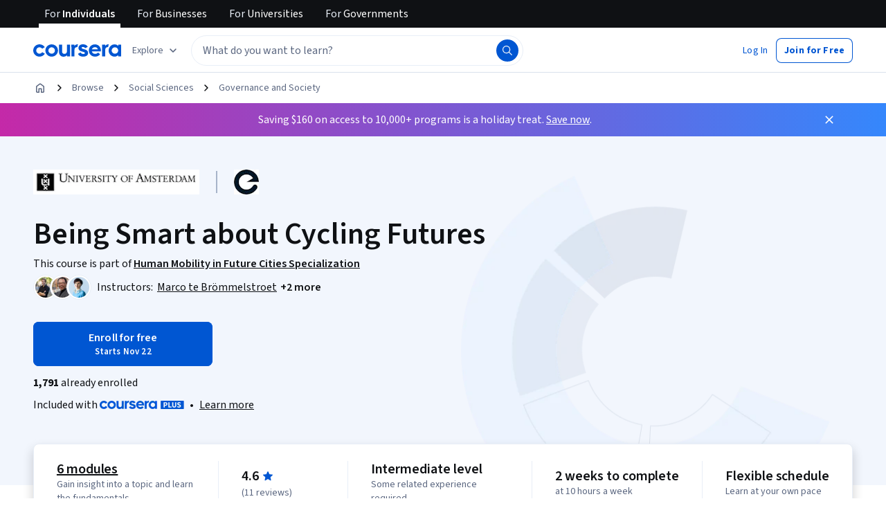

--- FILE ---
content_type: application/javascript
request_url: https://d3njjcbhbojbot.cloudfront.net/webapps/r2-builds/br/consumer-description-page/10.322a5063e2499de4acf3.js
body_size: 12874
content:
(window.webpackJsonp=window.webpackJsonp||[]).push([[10],{"/VKj":function(module,e,n){"use strict";var r=n("q1tI"),t=n.n(r),i=n("JYd8"),a=Object(i.a)("BookmarkFilledIcon",{ltr:{large:function(e){return t.a.createElement(t.a.Fragment,null,t.a.createElement("path",{d:"M10 15l-2.938 1.188c-.486.194-.95.142-1.395-.157-.445-.298-.667-.712-.667-1.24V4.5c0-.417.146-.77.438-1.063A1.447 1.447 0 016.5 3h7c.417 0 .77.146 1.063.438.291.291.437.645.437 1.062v10.292c0 .527-.222.94-.667 1.24-.444.298-.91.35-1.396.155L10 15z",fill:"currentColor"}))}}},!1);e.a=a},"2xqg":function(module,exports,e){var n=e("UNi/"),r=e("EwQA"),t=e("Sxd8"),i=9007199254740991,a=4294967295,o=Math.min;module.exports=function(e,c){if((e=t(e))<1||e>i)return[];var s=a,l=o(e,a);c=r(c),e-=a;for(var u=n(l,c);++s<e;)c(s);return u}},Bjel:function(module,e,n){"use strict";var r=n("0xU5"),t=n("/5n7"),i=n("wLNJ"),a=n("l1rq"),o=n("okfH"),c=["creditType"];e.a=function(e){var n=e.creditType,s=Object(t.c)(e,c);return Object(i.c)("div",Object.assign({className:o.a.creditType},s,{children:[Object(i.b)(r.a.Provider,Object.assign({value:{"aria-hidden":!0,size:"small",color:"interactive",className:o.a.icon}},{children:n.icon}),void 0),Object(i.b)(a.a,Object.assign({component:"p",css:{color:"var(--cds-color-interactive-primary)"},variant:"bodySecondary"},{children:n.label}),void 0)]}),void 0)}},"DHf/":function(module,e,n){"use strict";var r=n("q1tI"),t=n.n(r),i=n("JYd8"),a=Object(i.a)("BookmarkIcon",{ltr:{large:function(e){return t.a.createElement(t.a.Fragment,null,t.a.createElement("path",{d:"M10 15l-2.938 1.188c-.486.194-.95.142-1.395-.157-.445-.298-.667-.712-.667-1.24V4.5c0-.412.147-.766.44-1.06.294-.293.647-.44 1.06-.44h7c.412 0 .766.147 1.06.44.293.294.44.648.44 1.06v10.292c0 .527-.222.94-.667 1.24-.444.298-.91.35-1.396.155L10 15zm0-1.625l3.5 1.396V4.5h-7v10.27l3.5-1.395z",fill:"currentColor"}))}}},!1);e.a=a},"G/Aj":function(module,e,n){"use strict";var r=n("/5n7"),t=n("wLNJ"),i=n("okfH"),a=["children"];e.a=function(e){var n=e.children,o=Object(r.c)(e,a);return Object(t.b)("div",Object.assign({className:i.a.ratings},o,{children:n}),void 0)}},HYlq:function(module,e,n){"use strict";var r=n("q1tI"),t=n("MnCE"),i=n("oyNZ"),a=["title"];function _extends(){return(_extends=Object.assign?Object.assign.bind():function(e){for(var n=1;n<arguments.length;n++){var r=arguments[n];for(var t in r)({}).hasOwnProperty.call(r,t)&&(e[t]=r[t])}return e}).apply(null,arguments)}var SvgBookmark=function(e){var n=e.title,t=void 0===n?"Bookmark":n,o=function(e,n){if(null==e)return{};var r,t,i=function(e,n){if(null==e)return{};var r={};for(var t in e)if({}.hasOwnProperty.call(e,t)){if(-1!==n.indexOf(t))continue;r[t]=e[t]}return r}(e,n);if(Object.getOwnPropertySymbols){var a=Object.getOwnPropertySymbols(e);for(t=0;t<a.length;t++)r=a[t],-1===n.indexOf(r)&&{}.propertyIsEnumerable.call(e,r)&&(i[r]=e[r])}return i}(e,a);return(r.createElement(i.a,_extends({title:t},o,{viewBox:"0 0 28 48"}),r.createElement("g",null,r.createElement("path",{d:"M26,1.97842277 L2,1.97842277 L2,45.0318373 L13.486176,40.4869343 L26,45.0716817 L26,1.97842277 Z M0,47.954033 L0,0 L28,0 L28,47.9141886 L13.513824,42.6068222 L0,47.954033 Z"}))))};(SvgBookmark=Object(t.h)(SvgBookmark)).displayName="SvgBookmark",e.a=SvgBookmark},KM4a:function(module,e,n){"use strict";var r=n("la4U"),t=n("7dCO"),i=n("acd4"),a=n("/5n7"),o=n("wLNJ"),c=n("Gok7"),s=n("iuhU"),l=n("l1rq"),u=n("qCXy"),d=n("OhL7"),b=n("cnkd"),v=Object(b.a)("RatingStat",["meter","icon","inverted","sizeLabel","sizeDisplay"]),m=Object(d.c)("--rating-stat-delimiter-margin:var(--cds-spacing-50);--rating-stat-icon-margin:var(--cds-spacing-50);display:flex;align-items:center;gap:var(--rating-stat-delimiter-margin);.",v.meter,"{display:flex;align-items:center;gap:var(--rating-stat-icon-margin);}&.",v.sizeDisplay,"{--rating-stat-delimiter-margin:var(--cds-spacing-50);--rating-stat-icon-margin:0;.",v.icon,"{width:24px;height:24px;}}"),f={rating:"Rating",ratingValue:e=>`${e.number} out of 5 stars`,reviews:e=>`${e.number} reviews`},p={rating:"評分",ratingValue:e=>`${e.number} 星，最高 5 星`,reviews:e=>`${e.number} 條評論`},g={ar:{rating:"تصنيف",ratingValue:e=>`${e.number} من 5 نجوم`,reviews:e=>`${e.number} من المراجعات`},az:{rating:"Reytinq",ratingValue:e=>`5 ulduzdan ${e.number} ulduz`,reviews:e=>`${e.number} rəy`},de:{rating:"Bewertung",ratingValue:e=>`${e.number} von 5 Sternen`,reviews:e=>`${e.number} Bewertungen`},el:{rating:"Αξιολόγηση",ratingValue:e=>`${e.number} στα 5 αστέρια`,reviews:e=>`${e.number} κριτικές`},en:f,"en-US":f,es:{rating:"calificación",ratingValue:e=>`${e.number} de 5 estrellas`,reviews:e=>`${e.number} reseña`},"fa-af":{rating:"رتبه بندی",ratingValue:e=>`${e.number} از 5 ستاره ها`,reviews:e=>`${e.number} نظرات`},fr:{rating:"évaluation",ratingValue:e=>`${e.number} sur 5 étoiles`,reviews:e=>`${e.number} avis`},hi:{rating:"रेटिंग",ratingValue:e=>`5 में से ${e.number} स्टार`,reviews:e=>`${e.number} समीक्षाएँ`},hu:{rating:"Értékelés",ratingValue:e=>`${e.number}/5 csillag`,reviews:e=>`${e.number} értékelés`},id:{rating:"peringkat",ratingValue:e=>`${e.number} dari 5 bintang`,reviews:e=>`${e.number} ulasan`},it:{rating:"Valutazione",ratingValue:e=>`${e.number} su 5 stelle`,reviews:e=>`${e.number} recensioni`},ja:{rating:"評価",ratingValue:e=>`5つ星のうち${e.number}`,reviews:e=>`${e.number}件のレビュー`},kk:{rating:"Рейтинг",ratingValue:e=>`5 жұлдыз ішінен #${e.number}`,reviews:e=>`${e.number} пікірлер`},ko:{rating:"평가",ratingValue:e=>`별 5개 중 ${e.number}`,reviews:e=>`${e.number}개의 리뷰`},nl:{rating:"Beoordeling",ratingValue:e=>`${e.number} van 5 sterren`,reviews:e=>`${e.number} beoordelingen`},pl:{rating:"Ocena",ratingValue:e=>`${e.number} na 5 gwiazdek`,reviews:e=>`recenzje: ${e.number}`},ps:{rating:"درجه",ratingValue:e=>`${e.number} له 5 ستورې څخه`,reviews:e=>`${e.number} بیاکتنې`},pt:{rating:"classificação",ratingValue:e=>`${e.number} de 5 estrelas`,reviews:e=>`${e.number} avaliações`},ru:{rating:"оценка",ratingValue:e=>`${e.number} звезд из 5`,reviews:e=>`Рецензии: ${e.number}`},sv:{rating:"Betyg",ratingValue:e=>`${e.number} av 5 stjärnor`,reviews:e=>`${e.number} bedömningar`},th:{rating:"คะแนน",ratingValue:e=>`${e.number} จาก 5 ดาว`,reviews:e=>`${e.number}รีวิว`},tr:{rating:"Değerlendirme",ratingValue:e=>`5 üzerinden ${e.number} yıldız`,reviews:e=>`${e.number} inceleme`},uk:{rating:"Рейтинг",ratingValue:e=>`${e.number} із 5 зірок`,reviews:e=>`Рецензії: ${e.number}`},uz:{rating:"Reyting",ratingValue:e=>`${e.number}/ 5 yulduz`,reviews:e=>`${e.number} sharh`},vi:{rating:"Xếp hạng",ratingValue:e=>`${e.number} trên 5 sao`,reviews:e=>`${e.number} đánh giá`},"zh-tw":p,"zh-hk":p,"zh-mo":p,zh:{rating:"评分",ratingValue:e=>`${e.number} 星，最高 5 星`,reviews:e=>`${e.number} 条评论`}},h=["id","renderReviews","rating","reviews","size","invert","className","aria-label","aria-labelledby"];e.a=function(e){var n,d=e.id,b=e.renderReviews,f=e.rating,p=e.reviews,w=e.size,O=void 0===w?"label":w,j=e.invert,y=e.className,k=e["aria-label"],x=e["aria-labelledby"],z=Object(a.c)(e,h),N=j?"invertBody":"supportText",M=Object(r.b)().locale,B=Object(t.a)(g),C=Intl.NumberFormat(M,{maximumFractionDigits:2}),T=Intl.NumberFormat(M,{notation:"compact",compactDisplay:"short"}),E=Object(i.a)(d),R=E+"-meter",L=E+"-aria-describedby-label",S=p?B.format("reviews",{number:T.format(p)}):void 0,I=Math.max(0,Math.min(f,5)),V=C.format(I);return Object(o.c)("div",Object.assign({className:Object(s.a)(y,(n={},n[v.sizeLabel]="label"===O,n[v.sizeDisplay]="display"===O,n[v.inverted]=j,n)),css:m,id:E},z,{children:[Object(o.c)("div",Object.assign({"aria-label":null!=k?k:B.format("rating"),"aria-labelledby":x,"aria-valuemax":5,"aria-valuemin":0,"aria-valuenow":I,"aria-valuetext":B.format("ratingValue",{number:V}),className:v.meter,id:R,role:"meter"},{children:[Object(o.b)(u.a,{className:v.icon,size:"display"===O?"large":"medium"},void 0),Object(o.b)(l.a,Object.assign({color:j?"invertBody":"body",component:"span",variant:"display"===O?"subtitleLarge":"bodyPrimary"},{children:V}),void 0),Object(o.b)(c.a,Object.assign({id:L},{children:B.format("rating")+", "+B.format("ratingValue",{number:V})}),void 0)]}),void 0),S&&Object(o.c)(o.a,{children:[Object(o.b)(l.a,Object.assign({"aria-hidden":!0,color:N,component:"span",variant:"bodySecondary"},{children:"·"}),void 0),Object(o.b)(l.a,Object.assign({color:N,component:"div",variant:"bodySecondary"},{children:b?b({"aria-describedby":L,children:S}):S}),void 0)]},void 0)]}),void 0)}},Mlv5:function(module,e,n){"use strict";(function(r){n.d(e,"a",(function(){return useResizeDetector}));var t=n("q1tI"),i=n("i8i4"),extendStatics=function(e,n){return(extendStatics=Object.setPrototypeOf||{__proto__:[]}instanceof Array&&function(e,n){e.__proto__=n}||function(e,n){for(var r in n)Object.prototype.hasOwnProperty.call(n,r)&&(e[r]=n[r])})(e,n)};function __extends(e,n){if("function"!=typeof n&&null!==n)throw new TypeError("Class extends value "+String(n)+" is not a constructor or null");function __(){this.constructor=e}extendStatics(e,n),e.prototype=null===n?Object.create(n):(__.prototype=n.prototype,new __)}var __assign=function(){return(__assign=Object.assign||function(e){for(var n,r=1,t=arguments.length;r<t;r++)for(var i in n=arguments[r])Object.prototype.hasOwnProperty.call(n,i)&&(e[i]=n[i]);return e}).apply(this,arguments)};function __rest(e,n){var r={};for(var t in e)Object.prototype.hasOwnProperty.call(e,t)&&n.indexOf(t)<0&&(r[t]=e[t]);if(null!=e&&"function"==typeof Object.getOwnPropertySymbols){var i=0;for(t=Object.getOwnPropertySymbols(e);i<t.length;i++)n.indexOf(t[i])<0&&Object.prototype.propertyIsEnumerable.call(e,t[i])&&(r[t[i]]=e[t[i]])}return r}var a="undefined"!=typeof globalThis?globalThis:"undefined"!=typeof window?window:void 0!==r?r:"undefined"!=typeof self?self:{};var isObject_1=function(e){var n=typeof e;return null!=e&&("object"==n||"function"==n)},o="object"==typeof a&&a&&a.Object===Object&&a,c="object"==typeof self&&self&&self.Object===Object&&self,s=o||c||Function("return this")(),l=s,now_1=function(){return l.Date.now()},u=/\s/;var trimmedEndIndex=function(e){for(var n=e.length;n--&&u.test(e.charAt(n)););return n},d=/^\s+/;var _baseTrim=function(e){return e?e.slice(0,trimmedEndIndex(e)+1).replace(d,""):e},b=s.Symbol,v=b,m=Object.prototype,f=m.hasOwnProperty,p=m.toString,g=v?v.toStringTag:void 0;var _getRawTag=function(e){var n=f.call(e,g),r=e[g];try{e[g]=void 0;var t=!0}catch(e){}var i=p.call(e);return t&&(n?e[g]=r:delete e[g]),i},h=Object.prototype.toString;var w=_getRawTag,objectToString=function(e){return h.call(e)},O="[object Null]",j="[object Undefined]",y=b?b.toStringTag:void 0;var baseGetTag=function(e){return null==e?void 0===e?j:O:y&&y in Object(e)?w(e):objectToString(e)},isObjectLike=function(e){return null!=e&&"object"==typeof e},k="[object Symbol]";var x=_baseTrim,z=isObject_1,isSymbol=function(e){return"symbol"==typeof e||isObjectLike(e)&&baseGetTag(e)==k},N=NaN,M=/^[-+]0x[0-9a-f]+$/i,B=/^0b[01]+$/i,C=/^0o[0-7]+$/i,T=parseInt;var E=isObject_1,R=now_1,toNumber=function(e){if("number"==typeof e)return e;if(isSymbol(e))return N;if(z(e)){var n="function"==typeof e.valueOf?e.valueOf():e;e=z(n)?n+"":n}if("string"!=typeof e)return 0===e?e:+e;e=x(e);var r=B.test(e);return r||C.test(e)?T(e.slice(2),r?2:8):M.test(e)?N:+e},L="Expected a function",S=Math.max,I=Math.min;var debounce_1=function(e,n,r){var t,i,a,o,c,s,l=0,u=!1,d=!1,b=!0;if("function"!=typeof e)throw new TypeError(L);function invokeFunc(n){var r=t,a=i;return t=i=void 0,l=n,o=e.apply(a,r)}function shouldInvoke(e){var r=e-s;return void 0===s||r>=n||r<0||d&&e-l>=a}function timerExpired(){var e=R();if(shouldInvoke(e))return trailingEdge(e);c=setTimeout(timerExpired,function(e){var r=n-(e-s);return d?I(r,a-(e-l)):r}(e))}function trailingEdge(e){return c=void 0,b&&t?invokeFunc(e):(t=i=void 0,o)}function debounced(){var e=R(),r=shouldInvoke(e);if(t=arguments,i=this,s=e,r){if(void 0===c)return function(e){return l=e,c=setTimeout(timerExpired,n),u?invokeFunc(e):o}(s);if(d)return clearTimeout(c),c=setTimeout(timerExpired,n),invokeFunc(s)}return void 0===c&&(c=setTimeout(timerExpired,n)),o}return n=toNumber(n)||0,E(r)&&(u=!!r.leading,a=(d="maxWait"in r)?S(toNumber(r.maxWait)||0,n):a,b="trailing"in r?!!r.trailing:b),debounced.cancel=function(){void 0!==c&&clearTimeout(c),l=0,t=s=i=c=void 0},debounced.flush=function(){return void 0===c?o:trailingEdge(R())},debounced},V=debounce_1,D=isObject_1,P="Expected a function";var throttle_1=function(e,n,r){var t=!0,i=!0;if("function"!=typeof e)throw new TypeError(P);return D(r)&&(t="leading"in r?!!r.leading:t,i="trailing"in r?!!r.trailing:i),V(e,n,{leading:t,maxWait:n,trailing:i})},patchResizeHandler=function(e,n,r,t){switch(n){case"debounce":return debounce_1(e,r,t);case"throttle":return throttle_1(e,r,t);default:return e}},isFunction=function(e){return"function"==typeof e},isSSR=function(){return"undefined"==typeof window},isDOMElement=function(e){return e instanceof Element||e instanceof HTMLDocument},createNotifier=function(e,n,r,t){return function(i){var a=i.width,o=i.height;n((function(n){return n.width===a&&n.height===o?n:n.width===a&&!t||n.height===o&&!r?n:(e&&isFunction(e)&&e(a,o),{width:a,height:o})}))}};!function(e){function ResizeDetector(n){var r=e.call(this,n)||this;r.cancelHandler=function(){r.resizeHandler&&r.resizeHandler.cancel&&(r.resizeHandler.cancel(),r.resizeHandler=null)},r.attachObserver=function(){var e=r.props,n=e.targetRef,t=e.observerOptions;if(!isSSR()){n&&n.current&&(r.targetRef.current=n.current);var i=r.getElement();i&&(r.observableElement&&r.observableElement===i||(r.observableElement=i,r.resizeObserver.observe(i,t)))}},r.getElement=function(){var e=r.props,n=e.querySelector,t=e.targetDomEl;if(isSSR())return null;if(n)return document.querySelector(n);if(t&&isDOMElement(t))return t;if(r.targetRef&&isDOMElement(r.targetRef.current))return r.targetRef.current;var a=Object(i.findDOMNode)(r);if(!a)return null;switch(r.getRenderType()){case"renderProp":case"childFunction":case"child":case"childArray":return a;default:return a.parentElement}},r.createResizeHandler=function(e){var n=r.props,t=n.handleWidth,i=void 0===t||t,a=n.handleHeight,o=void 0===a||a,c=n.onResize;if(i||o){var s=createNotifier(c,r.setState.bind(r),i,o);e.forEach((function(e){var n=e&&e.contentRect||{},t=n.width,i=n.height;!r.skipOnMount&&!isSSR()&&s({width:t,height:i}),r.skipOnMount=!1}))}},r.getRenderType=function(){var e=r.props,n=e.render,i=e.children;return isFunction(n)?"renderProp":isFunction(i)?"childFunction":Object(t.isValidElement)(i)?"child":Array.isArray(i)?"childArray":"parent"};var a=n.skipOnMount,o=n.refreshMode,c=n.refreshRate,s=void 0===c?1e3:c,l=n.refreshOptions;return r.state={width:void 0,height:void 0},r.skipOnMount=a,r.targetRef=Object(t.createRef)(),r.observableElement=null,isSSR()?r:(r.resizeHandler=patchResizeHandler(r.createResizeHandler,o,s,l),r.resizeObserver=new window.ResizeObserver(r.resizeHandler),r)}__extends(ResizeDetector,e),ResizeDetector.prototype.componentDidMount=function(){this.attachObserver()},ResizeDetector.prototype.componentDidUpdate=function(){this.attachObserver()},ResizeDetector.prototype.componentWillUnmount=function(){isSSR()||(this.observableElement=null,this.resizeObserver.disconnect(),this.cancelHandler())},ResizeDetector.prototype.render=function(){var e,n=this.props,r=n.render,i=n.children,a=n.nodeType,o=void 0===a?"div":a,c=this.state,s={width:c.width,height:c.height,targetRef:this.targetRef};switch(this.getRenderType()){case"renderProp":return r&&r(s);case"childFunction":return(e=i)(s);case"child":if((e=i).type&&"string"==typeof e.type){var l=__rest(s,["targetRef"]);return Object(t.cloneElement)(e,l)}return Object(t.cloneElement)(e,s);case"childArray":return(e=i).map((function(e){return!!e&&Object(t.cloneElement)(e,s)}));default:return t.createElement(o,null)}}}(t.PureComponent);var q=isSSR()?t.useEffect:t.useLayoutEffect;function useResizeDetector(e){void 0===e&&(e={});var n=e.skipOnMount,r=void 0!==n&&n,i=e.refreshMode,a=e.refreshRate,o=void 0===a?1e3:a,c=e.refreshOptions,s=e.handleWidth,l=void 0===s||s,u=e.handleHeight,d=void 0===u||u,b=e.targetRef,v=e.observerOptions,m=e.onResize,f=Object(t.useRef)(r),p=Object(t.useRef)(null),g=null!=b?b:p,h=Object(t.useRef)(),w=Object(t.useState)({width:void 0,height:void 0}),O=w[0],j=w[1];return q((function(){if(!isSSR()){var e=createNotifier(m,j,l,d);h.current=patchResizeHandler((function(n){(l||d)&&n.forEach((function(n){var r=n&&n.contentRect||{},t=r.width,i=r.height;!f.current&&!isSSR()&&e({width:t,height:i}),f.current=!1}))}),i,o,c);var n=new window.ResizeObserver(h.current);return g.current&&n.observe(g.current,v),function(){n.disconnect();var e=h.current;e&&e.cancel&&e.cancel()}}}),[i,o,c,l,d,m,v,g.current]),__assign({ref:g},O)}}).call(this,n("yLpj"))},Y80m:function(module,e,n){"use strict";var r=n("/5n7"),t=n("wLNJ"),i=n("okfH"),a=["children"];e.a=function(e){var n=e.children,o=Object(r.c)(e,a);return Object(t.b)("div",Object.assign({className:i.a.bodyContent},o,{children:n}),void 0)}},ZzQl:function(module,e,n){"use strict";var r=n("7dCO"),t=n("FdHa"),i=n("gksZ"),a=n("/5n7"),o=n("wLNJ"),c=n("q1tI"),s=n.n(c),l=n("iuhU"),u=n("OsBQ"),d=n("sBcU"),b=n("Mlv5"),v=n("acd4"),m=n("iVfz"),f=n("l1rq"),p=n("2vos"),g=n("u8rM"),h=n("MHnd"),w=n("OhL7"),O=n("cnkd"),j=n("SrjX"),y=n("Who7"),k=Object(O.a)("actionOverflowMenu",["menu","menuItem","groupLabel","groupDivider"]),x=Object(w.c)("&.",k.menu,"{background-color:var(--cds-color-neutral-background-primary);display:flex;flex-direction:column;gap:var(--cds-spacing-25);margin:0;padding:var(--cds-spacing-50);list-style:none;overflow-y:auto;li{display:flex;}}.",k.menuItem,"{",y.c.bodyPrimary,";color:var(--cds-color-neutral-primary);display:flex;justify-content:flex-start;gap:var(--cds-spacing-150);padding:var(--cds-spacing-100);border-radius:var(--cds-border-radius-100);width:100%;cursor:pointer;&.",j.a.focusVisible,"{color:var(--cds-color-interactive-secondary-hover);background-color:var(\n        --cds-color-interactive-background-secondary-hover-weak\n      );}&:hover,&:active{color:var(--cds-color-interactive-secondary-hover);background-color:var(\n        --cds-color-interactive-background-secondary-hover-weak\n      );}&[aria-disabled='true']{color:var(--cds-color-neutral-disabled-strong);background-color:var(--cds-color-neutral-background-primary);}&[aria-current='page']{background-color:var(\n        --cds-color-interactive-background-secondary-hover-weak\n      );",y.c.subtitleMedium,";}}.",k.groupDivider,"{padding:var(--cds-spacing-100) 0;flex-direction:column;&:first-of-type{display:none;}}.",k.groupLabel,"{",y.c.subtitleMedium,";color:var(--cds-color-neutral-primary);padding:var(--cds-spacing-100);text-align:left;}"),z=Object(c.forwardRef)((function(e,n){var r,t=e.children,i=e.triggerButtonId,a=e.anchorEl,s=e.label,l=e.open,u=e.onClose,d=Object(m.c)(),b=Object(p.a)({elements:null==d?void 0:d.items.map((function(e){return e.element}))}),v=null==d?void 0:null==(r=d.items[0])?void 0:r.element;return Object(c.useEffect)((function(){v&&v.focus()}),[v]),Object(o.b)(h.a,Object.assign({anchorElement:a,drawerProps:{autoFocus:!1},dropdownProps:{autoFocus:!1},open:l,onClose:u},{children:function(e){var r=e.isDrawer;return Object(o.c)(o.a,{children:[r&&s&&Object(o.b)(h.a.Header,{children:Object(o.b)(f.a,Object.assign({"aria-hidden":!0,align:"left",component:"div",variant:"subtitleMedium"},{children:s}),void 0)},void 0),Object(o.b)(g.a,Object.assign({ref:n,"aria-labelledby":i,className:k.menu,component:"ul",css:x,role:"menu",onKeyDown:function(e){r||"Tab"!==e.key||(e.preventDefault(),u(e,"backdropClick")),b.onKeyDown(e)}},{children:t}),void 0)]},void 0)}}),void 0)})),N=n("ZJgU"),M=n("iOKO"),B={more:"More actions"},C={more:"更多操作"},T={ar:{more:"المزيد من الإجراءات"},az:{more:"Daha çox addım"},de:{more:"Weitere Aktionen"},el:{more:"Περισσότερες ενέργειες"},en:B,"en-US":B,es:{more:"Más acciones"},"fa-af":{more:"اعمال بیشتر"},fr:{more:"Plus d'actions"},hi:{more:"ज़्यादा ऐक्शन"},hu:{more:"További műveletek"},id:{more:"Tindakan Lain"},it:{more:"Altre azioni"},ja:{more:"その他のアクション"},kk:{more:"Қосымша әрекеттер"},ko:{more:"추가 작업"},nl:{more:"Meer acties"},pl:{more:"Więcej działań"},ps:{more:"نور اقدامات"},pt:{more:"Mais ações"},ru:{more:"Другие действия"},sv:{more:"Fler åtgärder"},th:{more:"การดำเนินการมากขึ้น"},tr:{more:"Daha çok eylem"},uk:{more:"Інші дії"},uz:{more:"Qoʻshimcha amallar"},vi:{more:"Các hành động khác"},"zh-tw":C,"zh-hk":C,"zh-mo":C,zh:{more:"更多操作"}},E=["children","invert","expanded","variant"],R=Object(c.forwardRef)((function(e,n){var t,i=Object(r.a)(T),c=e.children,s=e.invert,l=e.expanded,u=e.variant,b=void 0===u?"ghost":u,v=Object(a.c)(e,E),m=Object(a.b)(((t={ref:n})["aria-expanded"]=l,t["aria-haspopup"]=!0,t.variant=s?"ghostInvert":b,t),v);return c?Object(o.b)(N.a,Object.assign({},m,{icon:Object(o.b)(M.a,{},void 0)},{children:c}),void 0):Object(o.b)(d.a,Object.assign({"aria-label":i.format("more")},m,{intent:"more",size:m.size}),void 0)}));var L={name:"1nrevy2",styles:"position:relative;display:inline-block"},S=["children","invert","label","size","onOpen","onClose","menuRef"],I=Object(c.forwardRef)((function(e,n){var r=e.children,t=e.invert,i=e.label,s=e.size,l=void 0===s?"medium":s,u=e.onOpen,d=e.onClose,b=e.menuRef,f=Object(a.c)(e,S),p=Object(c.useState)(null),g=p[0],h=p[1],w=Boolean(g),O=Object(v.a)(f.id);return Object(o.c)("div",Object.assign({css:L},{children:[Object(o.b)(R,Object.assign({ref:n,expanded:w,invert:t,size:l},f,{id:O,onClick:function(e){var n=e.currentTarget.children[0]?e.currentTarget.children[0]:e.currentTarget;h(n),null==f.onClick||f.onClick(e),null==u||u()}},{children:i}),void 0),Object(o.b)(m.a,Object.assign({commonProps:null},{children:Object(o.b)(z,Object.assign({ref:b,anchorEl:g,label:i,open:w,triggerButtonId:O,onClose:function(e,n){h(null),null==d||d(e,n||"backdropClick")}},{children:r}),void 0)}),void 0)]}),void 0)})),V=n("lPk7"),D=s.a.createContext(null),ActionOverflowGroup_esm=function(e){var n=e.label,r=e.children,t=Object(v.a)();return Object(o.c)(o.a,{children:[Object(o.b)("li",Object.assign({"aria-hidden":!0,className:k.groupDivider},{children:Object(o.b)(V.a,{},void 0)}),void 0),Object(o.b)("li",Object.assign({"aria-hidden":!0,className:k.groupLabel},{children:n}),void 0),Object(o.b)(D.Provider,Object.assign({value:{label:n,id:t}},{children:r}),void 0)]},void 0)},P=n("0xU5"),q=n("hvQS"),H=n("OJhJ"),A=n.n(H),F=n("uJ7l"),U=n("Gok7"),VisuallyHiddenGroupLabel_esm=function(e){var n=e.id,r=e.groupId,t=e.groupLabel;return 0!==Object(m.b)(n,r)?null:Object(o.c)(U.a,{children:[t,","]},void 0)},J=["icon","children","className","onClick","id"],W=Object(c.forwardRef)((function(e,n){var r=e.icon,t=e.children,i=e.className,s=e.onClick,u=e.id,d=Object(a.c)(e,J),b=Object(F.b)().onClose,v=Object(c.useContext)(D),f=Object(m.d)({id:u,groupId:null==v?void 0:v.id}),p=f.ref,g=f.id,h=Object(m.b)(g);return Object(o.b)("li",Object.assign({role:"none"},{children:Object(o.c)(q.a,Object.assign({ref:A()(n,p),className:Object(l.a)(i,k.menuItem),role:"menuitem",tabIndex:0===h?0:-1,onClick:function(e){null==b||b(e,"backdropClick"),null==s||s(e)}},d,{id:g},{children:[r&&Object(o.b)(P.a.Provider,Object.assign({value:{size:"medium"}},{children:r}),void 0),v&&Object(o.b)(VisuallyHiddenGroupLabel_esm,{groupId:v.id,groupLabel:v.label,id:g},void 0),t]}),void 0)}),void 0)})),K=Object.assign(I,{Item:W,Group:ActionOverflowGroup_esm}),Y=Object(O.a)("breadcrumbs",["truncated","list","listItem","homeIcon","link","disableNowrap","pendingOverflowCalculation","hide","actionOverflowTrigger"]),Z=Object(w.c)(".",Y.list,"{display:flex;padding:0;margin:var(--cds-spacing-50) 0;margin-left:calc(var(--cds-spacing-100) * -1);list-style:none;&.",Y.pendingOverflowCalculation,"{&>.",Y.actionOverflowTrigger,"{display:none;}&>.",Y.listItem,".",Y.hide,"{display:flex;}.",Y.disableNowrap,"{white-space:nowrap;}}&>.",Y.listItem,"{position:relative;display:flex;&>svg{padding-top:var(--cds-spacing-100);box-sizing:content-box;overflow:visible;}&.",Y.hide,"{display:none;}&>.",Y.homeIcon,"{display:flex;}&>.",Y.link,"{display:flex;padding:var(--cds-spacing-100);&:not(.",Y.disableNowrap,"){white-space:nowrap;}}}}"),G={breadcrumbs:"Breadcrumbs",navigationMenuButtonTitle:"Open and close list of hidden breadcrumb links"},Q={breadcrumbs:"痕迹导航",navigationMenuButtonTitle:"打开和关闭隐藏的痕迹导航链接的列表"},X={ar:{breadcrumbs:"مسارات التنقل",navigationMenuButtonTitle:"فتح قائمة روابط مسارات التنقل المخفية وإغلاقها"},az:{breadcrumbs:"Naviqasiya köməkçiləri",navigationMenuButtonTitle:"Gizli naviqasiya köməkçisi bağlantılarının siyahısını aç və bağla"},de:{breadcrumbs:"Breadcrumbs",navigationMenuButtonTitle:"Liste der versteckten Breadcrumb-Links öffnen und schließen"},el:{breadcrumbs:"Breadcrumb",navigationMenuButtonTitle:"Άνοιγμα και κλείσιμο λίστας κρυφών συνδέσμων breadcrumb"},en:G,"en-US":G,es:{breadcrumbs:"Rutas de navegación",navigationMenuButtonTitle:"Abrir y cerrar lista de enlaces ocultos de rutas de navegación"},"fa-af":{breadcrumbs:"خرده های نان",navigationMenuButtonTitle:"باز و بسته کردن لیست لینک های پنهان نان"},fr:{breadcrumbs:"Fils d’Ariane",navigationMenuButtonTitle:"Ouvrir et fermer la liste des liens masqués du fil d’Ariane"},hi:{breadcrumbs:"ब्रेडक्रंब्स",navigationMenuButtonTitle:"छिपे हुए ब्रेडक्रंब लिंक की सूची खोलें और बंद करें"},hu:{breadcrumbs:"Navigációs elemek",navigationMenuButtonTitle:"A rejtett navigációselem-linkek listájának megnyitása és bezárása"},id:{breadcrumbs:"Breadcrumb",navigationMenuButtonTitle:"Buka dan tutup daftar tautan breadcrumb yang tersembunyi"},it:{breadcrumbs:"Breadcrumb",navigationMenuButtonTitle:"Apri e chiudi l'elenco dei link di breadcrumb nascosti"},ja:{breadcrumbs:"ブレッドクラム",navigationMenuButtonTitle:"非表示のブレッドクラムリンクのリストを開いたり閉じたりします。"},kk:{breadcrumbs:"Breadcrumbs",navigationMenuButtonTitle:"Жасығырылған Breadcrumbs сілтемелерінің тізімін ашыңыз және жабыңыз"},ko:{breadcrumbs:"이동 경로",navigationMenuButtonTitle:"숨겨진 이동 경로 링크 목록 열기 및 닫기"},nl:{breadcrumbs:"Breadcrumbs",navigationMenuButtonTitle:"Lijst met verborgen breadcrumb-links openen en sluiten"},pl:{breadcrumbs:"Łącza do stron nadrzędnych",navigationMenuButtonTitle:"Otwieranie i zamykanie listy ukrytych łączy do stron nadrzędnych"},ps:{breadcrumbs:"Breadcrumbs",navigationMenuButtonTitle:"د پټو برډکرمب لینکونو لیست خلاص او بند کړئ"},pt:{breadcrumbs:"Navegações",navigationMenuButtonTitle:"Abrir e fechar lista de links de navegação ocultos"},ru:{breadcrumbs:"Элементы навигации",navigationMenuButtonTitle:"Открыть или закрыть скрытые элементы навигации"},sv:{breadcrumbs:"Länkstigar",navigationMenuButtonTitle:"Öppna och stäng listan med dolda länkar för brödsmulor"},th:{breadcrumbs:"เบรดครัมบ์",navigationMenuButtonTitle:"เปิดและปิดรายการลิงก์แสดงเส้นทางที่ซ่อนอยู่"},tr:{breadcrumbs:"İçerik haritaları",navigationMenuButtonTitle:"Gizli içerik haritası bağlantılarının listesini açma ve kapatma"},uk:{breadcrumbs:"Елементи рядка навігації",navigationMenuButtonTitle:"Відкрити та закрити список прихованих посилань рядка навігації"},uz:{breadcrumbs:"Yoʻl koʻrsatkich",navigationMenuButtonTitle:"Yashirin yoʻl koʻrsatkich havolalari roʻyxatini oching va yoping"},vi:{breadcrumbs:"Đường dẫn",navigationMenuButtonTitle:"Mở và đóng danh sách các liên kết đường dẫn ẩn"},"zh-tw":Q,"zh-hk":Q,"zh-mo":Q,zh:{breadcrumbs:"痕迹导航",navigationMenuButtonTitle:"打开和关闭隐藏的痕迹导航链接的列表"}},ee=["invert","variant","children"],ne=s.a.forwardRef((function(e,n){var v=e.invert,m=void 0!==v&&v,f=e.variant,p=void 0===f?"icon":f,g=e.children,h=Object(a.c)(e,ee),w="link"===p,O=Object(r.a)(X),j=Object(i.a)(t.a.down("xs")),y=Object(c.useRef)(null),k=Object(c.useRef)(null),x=Object(c.useRef)(null),z=Object(b.a)({handleHeight:!1,refreshMode:"throttle",refreshRate:300}),N=z.width,M=z.ref,B=Object(c.useState)(!1),C=B[0],T=B[1],E=Object(c.useRef)(null),R=Object(c.useCallback)((function(){var e,n;return{isOnHome:y.current===document.activeElement,isInsideBreadcrumbsList:(null==(e=M.current)?void 0:null==e.contains?void 0:e.contains(document.activeElement))||!1,isOnNavigationMenuButton:k.current===document.activeElement,isInsideNavigationMenu:(null==(n=x.current)?void 0:null==n.contains?void 0:n.contains(document.activeElement))||!1}}),[y.current,M.current,k.current,x.current]);Object(c.useEffect)((function(){if(M.current){M.current.classList.add(Y.pendingOverflowCalculation);var e=M.current.scrollWidth>M.current.clientWidth;M.current.classList.remove(Y.pendingOverflowCalculation),e!==C&&(E.current=R()),T(e)}}),[N,M.current]),Object(c.useEffect)((function(){if(E.current){var e,n,r=E.current;if(C){if(r.isInsideBreadcrumbsList&&!r.isOnHome)null==(e=k.current)||e.focus()}else if(r.isInsideNavigationMenu||r.isOnNavigationMenuButton)null==(n=y.current)||n.focus();E.current=null}}),[C]);var L=s.a.Children.toArray(g).filter(s.a.isValidElement);if(0===L.length)return null;var S=L[0],I=L.slice(1),V=w?L:I;return Object(o.b)("nav",Object.assign({ref:n,"aria-label":O.format("breadcrumbs"),css:Z},h,{children:Object(o.c)("ol",Object.assign({ref:M,className:Y.list},{children:[!w&&Object(o.b)("li",Object.assign({className:Y.listItem},{children:Object(o.b)(d.a,Object.assign({ref:y,component:"a"},S.props,{className:Object(l.a)(S.props.className,Y.homeIcon),"data-testid":"home-link",intent:"home",size:"small",variant:m?"ghostInvert":"ghostSecondary"}),void 0)}),void 0),C&&Object(o.c)("li",Object.assign({className:Object(l.a)(Y.listItem,Y.actionOverflowTrigger)},{children:[!w&&Object(o.b)(u.a,{color:m?"invert":"default",size:"medium"},void 0),Object(o.b)(K,Object.assign({ref:k,"aria-label":O.format("navigationMenuButtonTitle"),invert:m,menuRef:x,size:"small",variant:"ghostSecondary"},{children:V.map((function(e,n){return Object(o.b)(K.Item,Object.assign({"aria-current":n===V.length-1?"page":void 0,component:"a"},e.props),e.key)}))}),void 0)]}),void 0),V.map((function(e,n){var r,t,i=0===n,a=n===V.length-1,c=j?1:2;return Object(o.c)("li",Object.assign({className:Object(l.a)(Y.listItem,(r={},r[Y.hide]=C&&n<V.length-c,r))},{children:[(!w||w&&!i)&&Object(o.b)(u.a,{color:m?"invert":"default",size:"medium"},void 0),s.a.cloneElement(e,{"aria-current":a?"page":void 0,className:Object(l.a)(e.props.className,Y.link,(t={},t[Y.disableNowrap]=C&&a,t)),invert:m})]}),e.key)}))]}),void 0)}),void 0)})),re=n("fAYU"),te=s.a.forwardRef((function(e,n){return Object(o.b)(re.a,Object.assign({ref:n,typographyVariant:"bodySecondary",variant:"quietSecondary"},e),void 0)})),ie=Object.assign(ne,{Item:te});e.a=ie},nnP5:function(module,e,n){"use strict";var r=n("q1tI"),t=n("MnCE"),i=n("oyNZ"),a=["title"];function _extends(){return(_extends=Object.assign?Object.assign.bind():function(e){for(var n=1;n<arguments.length;n++){var r=arguments[n];for(var t in r)({}).hasOwnProperty.call(r,t)&&(e[t]=r[t])}return e}).apply(null,arguments)}var SvgBookmarkFilled=function(e){var n=e.title,t=void 0===n?"Filled Bookmark":n,o=function(e,n){if(null==e)return{};var r,t,i=function(e,n){if(null==e)return{};var r={};for(var t in e)if({}.hasOwnProperty.call(e,t)){if(-1!==n.indexOf(t))continue;r[t]=e[t]}return r}(e,n);if(Object.getOwnPropertySymbols){var a=Object.getOwnPropertySymbols(e);for(t=0;t<a.length;t++)r=a[t],-1===n.indexOf(r)&&{}.propertyIsEnumerable.call(e,r)&&(i[r]=e[r])}return i}(e,a);return(r.createElement(i.a,_extends({title:t},o,{viewBox:"0 0 28 48"}),r.createElement("g",null,r.createElement("polygon",{points:"0 47.954033 0 0 28 0 28 47.9141886 13.513824 42.6068222"}))))};(SvgBookmarkFilled=Object(t.h)(SvgBookmarkFilled)).displayName="SvgBookmarkFilled",e.a=SvgBookmarkFilled},zqiT:function(module,e,n){"use strict";var r=n("7dCO"),t=n("/5n7"),i=n("wLNJ"),a=n("l1rq"),o=n("Y80m"),c={course_prefix:e=>`From the course: ${e.courseName}`,lesson_prefix:e=>`Lesson: ${e.lessonName}`,skills_prefix:"Skills you'll gain",view_count_label:e=>`${e.viewCount} views`,watch_now:"Watch now"},s={course_prefix:e=>`来自课程：${e.courseName}`,lesson_prefix:e=>`教学单元：${e.lessonName}`,skills_prefix:"您将获得的技能",view_count_label:e=>`${e.viewCount} 次查看`,watch_now:"立即观看"},l={ar:{course_prefix:e=>`من الدورة التدريبية: ${e.courseName}`,lesson_prefix:e=>`الدرس: ${e.lessonName}`,skills_prefix:"مهارات ستكتسبها",view_count_label:e=>`${e.viewCount} من طرق العرض`,watch_now:"شاهد الآن"},az:{course_prefix:e=>`Bu kursdan: ${e.courseName}`,lesson_prefix:e=>`Dərs: ${e.lessonName}`,skills_prefix:"Əldə edəcəyiniz bacarıqlar",view_count_label:e=>`${e.viewCount} baxış`,watch_now:"İndi bax"},de:{course_prefix:e=>`Aus dem Kurs: ${e.courseName}`,lesson_prefix:e=>`Aus dem Lektion: ${e.lessonName}`,skills_prefix:"Kompetenzen, die Sie erwerben",view_count_label:e=>`${e.viewCount} Aufrufe`,watch_now:"Schau jetzt"},el:{course_prefix:e=>`Από το μάθημα: ${e.courseName}`,lesson_prefix:e=>`Μάθημα: ${e.lessonName}`,skills_prefix:"Δεξιότητες που θα αποκτήσετε",view_count_label:e=>`${e.viewCount} προβολές`,watch_now:"Παρακολουθήστε τώρα"},en:c,"en-US":c,es:{course_prefix:e=>`Del curso: ${e.courseName}`,lesson_prefix:e=>`Lección: ${e.lessonName}`,skills_prefix:"Habilidades que obtendrás",view_count_label:e=>`${e.viewCount} vistas`,watch_now:"Ver ahora"},"fa-af":{course_prefix:e=>`از کورس: ${e.courseName}`,lesson_prefix:e=>`درس: ${e.lessonName}`,skills_prefix:"مهارت هایی که به دست خواهید آورد",view_count_label:e=>`${e.viewCount} بازدید`,watch_now:"اکنون تماشا کنید"},fr:{course_prefix:e=>`En provenance du cours ${e.courseName}`,lesson_prefix:e=>`Leçon : ${e.lessonName}`,skills_prefix:"Compétences que vous acquerrez",view_count_label:e=>`${e.viewCount} consultations`,watch_now:"Regarder maintenant"},hi:{course_prefix:e=>`कोर्स से: ${e.courseName}`,lesson_prefix:e=>`लेसन: ${e.lessonName}`,skills_prefix:"आप जो कौशल सीखेंगे",view_count_label:e=>`${e.viewCount} व्यूज़`,watch_now:"अभी देखें"},hu:{course_prefix:e=>`A következő tanfolyamból: ${e.courseName}`,lesson_prefix:e=>`Lecke: ${e.lessonName}`,skills_prefix:"Készségek, amelyeket elsajátít",view_count_label:e=>`${e.viewCount} megtekintés`,watch_now:"Megtekintés most"},id:{course_prefix:e=>`Dari kursus: ${e.courseName}`,lesson_prefix:e=>`Pelajaran: ${e.lessonName}`,skills_prefix:"Keterampilan yang akan Anda peroleh",view_count_label:e=>`${e.viewCount} kali dilihat`,watch_now:"Tonton Sekarang"},it:{course_prefix:e=>`Dal corso: ${e.courseName}`,lesson_prefix:e=>`Lezione: ${e.lessonName}`,skills_prefix:"Competenze che acquisirai",view_count_label:e=>`${e.viewCount} visualizzazioni`,watch_now:"Guarda ora"},ja:{course_prefix:e=>`コースから: ${e.courseName}`,lesson_prefix:e=>`レッスン: ${e.lessonName}`,skills_prefix:"獲得できるスキル",view_count_label:e=>`${e.viewCount} 表示`,watch_now:"今すぐ見る"},kk:{course_prefix:e=>`Курстан: ${e.courseName}`,lesson_prefix:e=>`Сабақ: #${e.lessonName}`,skills_prefix:"Сіз меңгеретін дағдылар",view_count_label:e=>`#${e.viewCount} рет қаралды`,watch_now:"Қазір қараңыз"},ko:{course_prefix:e=>`${e.courseName} 강좌에서`,lesson_prefix:e=>`수업: ${e.lessonName}`,skills_prefix:"습득하게 될 기술",view_count_label:e=>`조회 ${e.viewCount}회`,watch_now:"지금 시청"},nl:{course_prefix:e=>`Uit de cursus: ${e.courseName}`,lesson_prefix:e=>`Les: ${e.lessonName}`,skills_prefix:"Vaardigheden die je opdoet",view_count_label:e=>`${e.viewCount} weergaven`,watch_now:"Nu bekijken"},pl:{course_prefix:e=>`Z kursu: ${e.courseName}`,lesson_prefix:e=>`Lekcja: ${e.lessonName}`,skills_prefix:"Umiejętności, które zdobędziesz",view_count_label:e=>`Wyświetlenia: ${e.viewCount}`,watch_now:"Obejrzyj teraz"},ps:{course_prefix:e=>`د کورس څخه: ${e.courseName}`,lesson_prefix:e=>`درس: ${e.lessonName}`,skills_prefix:"مهارتونه تاسو به ترلاسه کړئ",view_count_label:e=>`${e.viewCount} نظرونه`,watch_now:"اوس وګورئ"},pt:{course_prefix:e=>`Do curso: ${e.courseName}`,lesson_prefix:e=>`Lição: ${e.lessonName}`,skills_prefix:"Habilidades que você terá",view_count_label:e=>`${e.viewCount} visualizações`,watch_now:"Assista agora"},ru:{course_prefix:e=>`Из курса: ${e.courseName}`,lesson_prefix:e=>`Урок: ${e.lessonName}`,skills_prefix:"Получаемые навыки",view_count_label:e=>`Просмотрено: ${e.viewCount}`,watch_now:"Смотреть сейчас"},sv:{course_prefix:e=>`Från kursen: ${e.courseName}`,lesson_prefix:e=>`Lektion: ${e.lessonName}`,skills_prefix:"Färdigheter du kommer att få",view_count_label:e=>`${e.viewCount} visningar`,watch_now:"Se nu"},th:{course_prefix:e=>`จากหลักสูตร: ${e.courseName}`,lesson_prefix:e=>`บทเรียน: ${e.lessonName}`,skills_prefix:"ทักษะที่คุณจะได้รับ",view_count_label:e=>`${e.viewCount} มุมมอง`,watch_now:"ดูตอนนี้"},tr:{course_prefix:e=>`Şu kurstan: ${e.courseName}`,lesson_prefix:e=>`Ders: ${e.lessonName}`,skills_prefix:"Edineceğin Beceriler",view_count_label:e=>`${e.viewCount} görünümleri`,watch_now:"Hemen izle"},uk:{course_prefix:e=>`З курсу: ${e.courseName}`,lesson_prefix:e=>`Урок: ${e.lessonName}`,skills_prefix:"Навички, які ви здобудете",view_count_label:e=>`Переглядів: ${e.viewCount}`,watch_now:"Дивитися зараз"},uz:{course_prefix:e=>`${e.courseName} kursidan`,lesson_prefix:e=>`Dars: ${e.lessonName}`,skills_prefix:"Siz orttiradigan koʻnikmalar",view_count_label:e=>`${e.viewCount} ta tomosha`,watch_now:"Hozir tomosha qiling"},vi:{course_prefix:e=>`Từ khóa học: ${e.courseName}`,lesson_prefix:e=>`Bài học: ${e.lessonName}`,skills_prefix:"Kỹ năng bạn sẽ đạt được",view_count_label:e=>`${e.viewCount} lượt xem`,watch_now:"Xem ngay"},"zh-tw":s,"zh-hk":s,"zh-mo":s,zh:{course_prefix:e=>`来自课程：${e.courseName}`,lesson_prefix:e=>`教学单元：${e.lessonName}`,skills_prefix:"您将获得的技能",view_count_label:e=>`${e.viewCount} 次查看`,watch_now:"立即观看"}},u=["skills","prefix"];e.a=function(e){var n=Object(r.a)(l),c=e.skills,s=e.prefix,d=void 0===s?n.format("skills_prefix"):s,b=Object(t.c)(e,u),v=c.join(", ");return Object(i.b)(o.a,Object.assign({},b,{children:Object(i.c)(a.a,Object.assign({color:"supportText",component:"p",variant:"bodySecondary"},{children:[Object(i.c)(a.a,Object.assign({color:"body",component:"strong",variant:"bodySecondary"},{children:[d,": "]}),void 0),v]}),void 0)}),void 0)}}}]);
//# sourceMappingURL=10.322a5063e2499de4acf3.js.map

--- FILE ---
content_type: application/javascript
request_url: https://d3njjcbhbojbot.cloudfront.net/webapps/r2-builds/br/consumer-description-page/16.f1f75449a6b97c176167.js
body_size: 4073
content:
(window.webpackJsonp=window.webpackJsonp||[]).push([[16],{"+YhD":function(module,e,a){"use strict";var c=a("q1tI"),t=a.n(c),r=a("JYd8"),l=Object(r.a)("QuizCircledIcon",{ltr:{large:function(e){var a=e.id;return t.a.createElement(t.a.Fragment,null,t.a.createElement("g",{clipPath:"url(#"+a+"_0)"},t.a.createElement("circle",{cx:10,cy:10,r:10,fill:"var(--cds-color-emphasis-neutral-background-weak)"}),t.a.createElement("path",{d:"M4.9 15.5c-.33 0-.613-.117-.848-.352A1.156 1.156 0 013.7 14.3V5.5c0-.33.117-.612.352-.848.235-.234.518-.352.848-.352h10.4c.33 0 .612.118.848.353.235.235.352.517.352.847v8.8c0 .33-.117.612-.352.848a1.156 1.156 0 01-.848.352H4.9zm0-1.2h10.4V5.5H4.9v8.8zm3.317-1.183c.17 0 .312-.058.427-.172a.576.576 0 00.173-.425.587.587 0 00-.173-.428.576.576 0 00-.427-.175h-2a.582.582 0 00-.428.171.575.575 0 00-.172.425c0 .17.057.312.172.429a.577.577 0 00.428.175h2zM11.8 10.2l-.43-.435a.536.536 0 00-.416-.173.64.64 0 00-.429.191.596.596 0 00.005.847l.857.856c.12.12.258.18.416.18a.558.558 0 00.414-.183l2-2a.584.584 0 000-.85.586.586 0 00-.85 0L11.8 10.2zm-3.583.3c.17 0 .312-.057.427-.171a.575.575 0 00.173-.426.587.587 0 00-.173-.428.576.576 0 00-.427-.175h-2a.582.582 0 00-.428.171.575.575 0 00-.172.425c0 .17.057.312.172.429a.576.576 0 00.428.175h2zm0-2.6c.17 0 .312-.057.427-.171a.575.575 0 00.173-.426.587.587 0 00-.173-.428.576.576 0 00-.427-.175h-2a.582.582 0 00-.428.171.575.575 0 00-.172.425c0 .17.057.312.172.429a.576.576 0 00.428.175h2z",fill:"currentColor"})),t.a.createElement("defs",null,t.a.createElement("clipPath",{id:a+"_0"},t.a.createElement("path",{fill:"#fff",d:"M0 0h20v20H0z"}))))}}},!1);e.a=l},"0Z13":function(module,e,a){"use strict";var c=a("q1tI"),t=a.n(c),r=a("JYd8"),l=Object(r.a)("AssignmentCircledIcon",{ltr:{large:function(e){var a=e.id;return t.a.createElement(t.a.Fragment,null,t.a.createElement("g",{clipPath:"url(#"+a+"_0)"},t.a.createElement("circle",{cx:10,cy:10,r:10,fill:"var(--cds-color-emphasis-neutral-background-weak)"}),t.a.createElement("path",{d:"M5.75 15.5c-.344 0-.638-.122-.883-.367a1.204 1.204 0 01-.367-.883V5.5c0-.344.122-.638.367-.883s.54-.367.883-.367h2.625c.135-.375.362-.677.68-.906.317-.23.674-.344 1.07-.344s.753.115 1.07.344c.318.229.545.531.68.906H14.5c.344 0 .638.122.883.367s.367.54.367.883v8.75c0 .344-.122.638-.367.883a1.204 1.204 0 01-.883.367H5.75zm0-1.25h8.75V5.5H5.75v8.75zM7.625 13h3.125c.177 0 .325-.06.445-.18s.18-.268.18-.445a.605.605 0 00-.18-.445.605.605 0 00-.445-.18H7.625a.605.605 0 00-.445.18.605.605 0 00-.18.445c0 .177.06.325.18.445s.268.18.445.18zm0-2.5h5c.177 0 .325-.06.445-.18s.18-.268.18-.445a.605.605 0 00-.18-.445.605.605 0 00-.445-.18h-5a.605.605 0 00-.445.18.605.605 0 00-.18.445c0 .177.06.325.18.445s.268.18.445.18zm0-2.5h5c.177 0 .325-.06.445-.18s.18-.268.18-.445a.605.605 0 00-.18-.445.605.605 0 00-.445-.18h-5a.605.605 0 00-.445.18.605.605 0 00-.18.445c0 .177.06.326.18.445.12.12.268.18.445.18zm2.5-2.969a.455.455 0 00.469-.468.455.455 0 00-.469-.47.455.455 0 00-.469.47.455.455 0 00.469.468z",fill:"currentColor"})),t.a.createElement("defs",null,t.a.createElement("clipPath",{id:a+"_0"},t.a.createElement("path",{fill:"#fff",d:"M0 0h20v20H0z"}))))}}},!1);e.a=l},ITzh:function(module,e,a){"use strict";var c=a("q1tI"),t=a.n(c),r=a("JYd8"),l=Object(r.a)("PluginIcon",{ltr:{large:function(e){return t.a.createElement(t.a.Fragment,null,t.a.createElement("path",{d:"M8 17H4.5c-.412 0-.766-.147-1.06-.44A1.445 1.445 0 013 15.5V12a2.105 2.105 0 001.417-.615A1.87 1.87 0 005 10a1.87 1.87 0 00-.583-1.385A2.105 2.105 0 003 8V4.5c0-.412.147-.766.44-1.06.294-.293.648-.44 1.06-.44H8c0-.556.193-1.028.579-1.417A1.919 1.919 0 019.995 1a1.94 1.94 0 011.422.58c.389.387.583.86.583 1.42h3.5c.412 0 .766.147 1.06.44.293.294.44.648.44 1.06V8c.556 0 1.028.193 1.417.579.389.385.583.858.583 1.416a1.94 1.94 0 01-.58 1.422c-.387.389-.86.583-1.42.583v3.5c0 .412-.147.766-.44 1.06-.294.293-.647.44-1.06.44H12a2.11 2.11 0 00-.612-1.417A1.865 1.865 0 0010.002 15c-.543 0-1.005.194-1.387.583A2.105 2.105 0 008 17zm-3.5-1.5h2.333a3.217 3.217 0 011.282-1.469A3.535 3.535 0 0110 13.5c.68 0 1.309.177 1.885.531a3.218 3.218 0 011.282 1.469H15.5v-5H17a.48.48 0 00.35-.15.48.48 0 000-.7.48.48 0 00-.35-.15h-1.5v-5h-5V3a.48.48 0 00-.15-.35.48.48 0 00-.7 0A.48.48 0 009.5 3v1.5h-5v2.333a3.217 3.217 0 011.469 1.282C6.323 8.69 6.5 9.319 6.5 10c0 .697-.177 1.334-.531 1.908A3.1 3.1 0 014.5 13.167V15.5z",fill:"currentColor"}))}}},!1);e.a=l},JgDr:function(module,e,a){"use strict";var c=a("acd4"),t=a("/5n7"),r=a("wLNJ"),l=a("q1tI"),n=a.n(l),i=a("iuhU"),d=a("ZJgU"),o=a("dYbo"),s=a("JQEk"),u=a("OhL7"),m=a("cnkd"),h=Object(m.a)("ShowMoreContainer",["ctaButton","ctaIcon","standard","silent","content"]),f=Object(u.c)(".",h.ctaButton,"{margin-bottom:var(--cds-spacing-100);text-align:left;align-items:center;border-radius:var(--cds-border-radius-50);}.",h.ctaIcon,"{flex-shrink:0;color:inherit;transform:rotate(0deg);transition:transform 150ms ease-in-out;&.expanded{transform:rotate(180deg);}}.",h.content,"{overflow:hidden;&.",h.standard,"{border:1px solid var(--cds-color-neutral-stroke-primary-weak);border-radius:var(--cds-border-radius-200);padding:var(--cds-spacing-200);background:var(--cds-color-neutral-background-primary);}&.",h.silent,"{background:transparent;}}"),v=["variant","expandedLabel","collapsedLabel","defaultExpanded","onChange","children","id"],p=n.a.forwardRef((function(e,a){var n,u,m=e.variant,p=void 0===m?"standard":m,E=e.expandedLabel,g=e.collapsedLabel,b=e.defaultExpanded,z=void 0!==b&&b,k=e.onChange,H=e.children,M=e.id,j=Object(t.c)(e,v),I=Object(l.useState)(z),O=I[0],C=I[1],P=Object(c.a)(M),w=P+"-cta",A=P+"-content";return Object(r.c)("div",Object.assign({ref:a,css:f,id:P},j,{children:[Object(r.b)(d.a,Object.assign({"aria-controls":A,"aria-expanded":O,"aria-label":null!=(n=j["aria-label"])?n:void 0,className:h.ctaButton,edgeAlign:"noPadding",icon:Object(r.b)(o.a,{className:Object(i.a)(h.ctaIcon,{expanded:O}),size:"small"},void 0),iconPosition:"after",id:w,size:"small",variant:"ghostSecondary",onClick:function(){C((function(e){return!e})),k&&k(!O)}},{children:O?E:g}),void 0),Object(r.b)(s.a,Object.assign({in:O,timeout:"auto"},{children:Object(r.b)("div",Object.assign({"aria-hidden":!O,"aria-labelledby":w,className:Object(i.a)(h.content,(u={},u[h.standard]="standard"===p,u[h.silent]="silent"===p,u)),id:A,role:"region"},{children:H}),void 0)}),void 0)]}),void 0)}));e.a=p},Q8hs:function(module,e,a){"use strict";var c=a("q1tI"),t=a.n(c),r=a("JYd8"),l=Object(r.a)("DiscussionPromptCircledIcon",{ltr:{large:function(e){var a=e.id;return t.a.createElement(t.a.Fragment,null,t.a.createElement("g",{clipPath:"url(#"+a+"_0)"},t.a.createElement("circle",{cx:10,cy:10,r:10,fill:"var(--cds-color-emphasis-neutral-background-weak)"}),t.a.createElement("path",{d:"M6.5 14l-1.438 1.438c-.197.197-.424.242-.68.132A.588.588 0 014 14.984V5.25c0-.344.122-.638.367-.883S4.907 4 5.25 4h10c.344 0 .638.122.883.367s.367.54.367.883v7.5c0 .344-.122.638-.367.883a1.204 1.204 0 01-.883.367H6.5zm-.531-1.25h9.281v-7.5h-10v8.203l.719-.703zm1.156-1.25h3.75c.177 0 .325-.06.445-.18s.18-.268.18-.445a.605.605 0 00-.18-.445.605.605 0 00-.445-.18h-3.75a.605.605 0 00-.445.18.605.605 0 00-.18.445c0 .177.06.325.18.445s.268.18.445.18zm0-1.875h6.25c.177 0 .325-.06.445-.18S14 9.177 14 9a.605.605 0 00-.18-.445.605.605 0 00-.445-.18h-6.25a.605.605 0 00-.445.18A.605.605 0 006.5 9c0 .177.06.326.18.445.12.12.268.18.445.18zm0-1.875h6.25c.177 0 .325-.06.445-.18s.18-.268.18-.445a.605.605 0 00-.18-.445.605.605 0 00-.445-.18h-6.25a.605.605 0 00-.445.18.605.605 0 00-.18.445c0 .177.06.326.18.445.12.12.268.18.445.18z",fill:"currentColor"})),t.a.createElement("defs",null,t.a.createElement("clipPath",{id:a+"_0"},t.a.createElement("path",{fill:"#fff",d:"M0 0h20v20H0z"}))))}}},!1);e.a=l},ZNYE:function(module,e,a){"use strict";var c=a("q1tI"),t=a.n(c),r=a("JYd8"),l=Object(r.a)("ProgrammingAssignmentCircledIcon",{ltr:{large:function(e){var a=e.id;return t.a.createElement(t.a.Fragment,null,t.a.createElement("g",{clipPath:"url(#"+a+"_0)"},t.a.createElement("circle",{cx:10,cy:10,r:10,fill:"var(--cds-color-emphasis-neutral-background-weak)"}),t.a.createElement("path",{d:"M5.667 10.182l2.422 2.422c.114.115.171.26.171.438a.593.593 0 01-.171.437.593.593 0 01-.438.172.593.593 0 01-.437-.172l-2.875-2.875a.548.548 0 01-.133-.203.692.692 0 01-.04-.234c0-.084.014-.162.04-.235a.548.548 0 01.133-.203l2.875-2.875a.608.608 0 01.445-.187c.172 0 .32.062.445.187a.608.608 0 01.188.445c0 .172-.063.32-.188.446l-2.437 2.437zm8.969-.031l-2.422-2.422a.593.593 0 01-.172-.437c0-.177.057-.323.172-.438a.593.593 0 01.437-.172c.177 0 .323.058.438.172l2.875 2.875c.062.063.106.13.132.203a.69.69 0 01.04.235.69.69 0 01-.04.234.548.548 0 01-.132.203l-2.875 2.875a.573.573 0 01-.438.18.63.63 0 01-.437-.196.608.608 0 01-.188-.445c0-.172.063-.32.188-.445l2.421-2.422z",fill:"currentColor"})),t.a.createElement("defs",null,t.a.createElement("clipPath",{id:a+"_0"},t.a.createElement("path",{fill:"#fff",d:"M0 0h20v20H0z"}))))}}},!1);e.a=l},btKR:function(module,e,a){"use strict";var c=a("q1tI"),t=a.n(c),r=a("JYd8"),l=Object(r.a)("VideoCircledIcon",{ltr:{large:function(e){var a=e.id;return t.a.createElement(t.a.Fragment,null,t.a.createElement("g",{clipPath:"url(#"+a+"_0)"},t.a.createElement("circle",{cx:10,cy:10,r:10,fill:"var(--cds-color-emphasis-neutral-background-weak)"}),t.a.createElement("path",{d:"M8.922 12.5l3.484-2.234a.3.3 0 00.14-.266.3.3 0 00-.14-.266L8.922 7.5a.278.278 0 00-.32-.016.304.304 0 00-.165.282v4.468c0 .125.055.22.165.282.109.062.216.057.32-.016zM5 15c-.344 0-.638-.122-.883-.367a1.204 1.204 0 01-.367-.883v-7.5c0-.344.122-.638.367-.883S4.657 5 5 5h10c.344 0 .638.122.883.367s.367.54.367.883v7.5c0 .344-.122.638-.367.883A1.204 1.204 0 0115 15H5zm0-1.25h10v-7.5H5v7.5z",fill:"currentColor"})),t.a.createElement("defs",null,t.a.createElement("clipPath",{id:a+"_0"},t.a.createElement("path",{fill:"#fff",d:"M0 0h20v20H0z"}))))}}},!1);e.a=l},fiuv:function(module,e,a){"use strict";var c=a("q1tI"),t=a.n(c),r=a("JYd8"),l=Object(r.a)("ReadingCircledIcon",{ltr:{large:function(e){var a=e.id;return t.a.createElement(t.a.Fragment,null,t.a.createElement("g",{clipPath:"url(#"+a+"_0)"},t.a.createElement("circle",{cx:10,cy:10,r:10,fill:"var(--cds-color-emphasis-neutral-background-weak)"}),t.a.createElement("path",{d:"M6.77 12.5c.49 0 .967.055 1.43.164.464.11.925.274 1.383.492V7a5.353 5.353 0 00-1.36-.563 5.734 5.734 0 00-2.57-.078c-.37.073-.726.183-1.07.329v6.187a7.095 7.095 0 011.086-.281c.36-.063.727-.094 1.102-.094zm4.063.656c.459-.219.92-.383 1.383-.492a6.417 6.417 0 012.531-.07c.36.062.722.156 1.086.281V6.687a5.417 5.417 0 00-1.07-.328 5.76 5.76 0 00-2.57.079c-.48.125-.933.312-1.36.562v6.156zm-.625 1.516c-.146 0-.284-.018-.414-.055a1.75 1.75 0 01-.367-.148 5.112 5.112 0 00-1.281-.54 5.299 5.299 0 00-1.375-.179c-.438 0-.867.057-1.29.172a5.653 5.653 0 00-1.21.484.602.602 0 01-.633-.015.604.604 0 01-.305-.547V6.313c0-.115.029-.224.086-.329a.54.54 0 01.258-.234c.48-.25.98-.438 1.5-.563A6.805 6.805 0 016.771 5a6.739 6.739 0 013.438.938A6.737 6.737 0 0113.645 5c.541 0 1.073.063 1.593.188.521.125 1.021.312 1.5.562.115.052.201.13.258.234a.671.671 0 01.086.329v7.53c0 .24-.101.423-.304.548a.602.602 0 01-.633.015 5.655 5.655 0 00-1.211-.484 4.896 4.896 0 00-1.29-.172c-.468 0-.926.06-1.374.18-.448.12-.875.3-1.282.539a1.751 1.751 0 01-.367.148c-.13.037-.268.055-.414.055z",fill:"currentColor"})),t.a.createElement("defs",null,t.a.createElement("clipPath",{id:a+"_0"},t.a.createElement("path",{fill:"#fff",d:"M0 0h20v20H0z"}))))}}},!1);e.a=l},iVj4:function(module,e,a){"use strict";var c=a("q1tI"),t=a.n(c),r=a("JYd8"),l=Object(r.a)("ReviewCircledIcon",{ltr:{large:function(e){var a=e.id;return t.a.createElement(t.a.Fragment,null,t.a.createElement("g",{clipPath:"url(#"+a+"_0)"},t.a.createElement("circle",{cx:10,cy:10,r:10,fill:"var(--cds-color-emphasis-neutral-background-weak)"}),t.a.createElement("path",{d:"M7.125 11.5h1.016a.645.645 0 00.453-.188l2.937-2.937a.96.96 0 00.281-.672.773.773 0 00-.078-.336c-.052-.11-.12-.21-.203-.304l-.562-.594a.948.948 0 00-.672-.282.961.961 0 00-.672.282L6.687 9.406a.624.624 0 00-.187.453v1.016c0 .177.06.325.18.445s.268.18.445.18zm.313-.938V9.97L9.015 8.39l.312.28.281.313-1.578 1.579h-.594zm1.89-1.89l.281.312-.593-.593.312.28zm.406 2.828h3.641c.177 0 .325-.06.445-.18s.18-.268.18-.445a.605.605 0 00-.18-.445.605.605 0 00-.445-.18h-2.39l-1.25 1.25zM6.5 14l-1.438 1.438c-.197.197-.424.242-.68.132A.588.588 0 014 14.984V5.25c0-.344.122-.638.367-.883S4.907 4 5.25 4h10c.344 0 .638.122.883.367s.367.54.367.883v7.5c0 .344-.122.638-.367.883a1.204 1.204 0 01-.883.367H6.5zm-.531-1.25h9.281v-7.5h-10v8.203l.719-.703z",fill:"currentColor"})),t.a.createElement("defs",null,t.a.createElement("clipPath",{id:a+"_0"},t.a.createElement("path",{fill:"#fff",d:"M0 0h20v20H0z"}))))}}},!1);e.a=l},ksqB:function(module,e,a){"use strict";var c=a("q1tI"),t=a.n(c),r=a("JYd8"),l=Object(r.a)("LTICircledIcon",{ltr:{large:function(e){var a=e.id;return t.a.createElement(t.a.Fragment,null,t.a.createElement("g",{clipPath:"url(#"+a+"_0)"},t.a.createElement("circle",{cx:10,cy:10,r:10,fill:"var(--cds-color-emphasis-neutral-background-weak)"}),t.a.createElement("path",{d:"M5.417 15.417c-.344 0-.638-.123-.883-.368a1.204 1.204 0 01-.367-.882v-1.25c0-.178.06-.326.18-.446s.268-.18.445-.18.325.06.445.18.18.268.18.446v1.25h8.75v-7.5h-8.75v1.25c0 .177-.06.325-.18.445a.605.605 0 01-.445.18.605.605 0 01-.446-.18.605.605 0 01-.18-.445v-2.5c0-.344.123-.638.368-.883s.539-.367.883-.367h8.75c.344 0 .638.122.883.367.244.245.367.539.367.883v8.75c0 .343-.123.638-.367.882-.245.245-.54.368-.883.368h-8.75zM9.9 11.042h-5.11a.605.605 0 01-.445-.18.605.605 0 01-.18-.445c0-.178.06-.326.18-.446s.269-.18.446-.18h5.11l-.86-.874a.61.61 0 01-.18-.43.582.582 0 01.18-.445.593.593 0 01.437-.172c.177 0 .323.057.438.172l1.937 1.937a.6.6 0 01.188.438.6.6 0 01-.188.437l-1.937 1.938a.61.61 0 01-.43.18.582.582 0 01-.445-.18.593.593 0 01-.172-.438c0-.177.057-.323.172-.437l.86-.875z",fill:"currentColor"})),t.a.createElement("defs",null,t.a.createElement("clipPath",{id:a+"_0"},t.a.createElement("path",{fill:"#fff",d:"M0 0h20v20H0z"}))))}}},!1);e.a=l},rHyr:function(module,e,a){"use strict";var c=a("q1tI"),t=a.n(c),r=a("JYd8"),l=Object(r.a)("AssignmentIcon",{ltr:{large:function(e){return t.a.createElement(t.a.Fragment,null,t.a.createElement("path",{d:"M4.167 17.5c-.459 0-.851-.163-1.177-.49a1.605 1.605 0 01-.49-1.177V4.167c0-.459.163-.851.49-1.177.326-.327.718-.49 1.177-.49h3.5c.18-.5.482-.903.906-1.208A2.38 2.38 0 0110 .833a2.38 2.38 0 011.427.459c.424.305.726.708.906 1.208h3.5c.459 0 .851.163 1.177.49.327.326.49.718.49 1.177v11.666c0 .459-.163.851-.49 1.178-.326.326-.718.489-1.177.489H4.167zm0-1.667h11.666V4.167H4.167v11.666zm2.5-1.666h4.166c.236 0 .434-.08.594-.24.16-.16.24-.357.24-.594a.807.807 0 00-.24-.593.807.807 0 00-.594-.24H6.667a.806.806 0 00-.594.24.806.806 0 00-.24.593c0 .236.08.434.24.594.16.16.358.24.594.24zm0-3.334h6.666c.236 0 .434-.08.594-.24.16-.159.24-.357.24-.593a.806.806 0 00-.24-.594.806.806 0 00-.594-.24H6.667a.806.806 0 00-.594.24.806.806 0 00-.24.594c0 .236.08.434.24.594.16.16.358.24.594.24zm0-3.333h6.666c.236 0 .434-.08.594-.24.16-.16.24-.357.24-.593a.806.806 0 00-.24-.594.806.806 0 00-.594-.24H6.667a.806.806 0 00-.594.24.806.806 0 00-.24.594c0 .236.08.434.24.593.16.16.358.24.594.24zM10 3.542a.607.607 0 00.625-.625.607.607 0 00-.625-.625.607.607 0 00-.625.625.607.607 0 00.625.625z",fill:"currentColor"}))}}},!1);e.a=l},vlpR:function(module,e,a){"use strict";var c=a("q1tI"),t=a.n(c),r=a("JYd8"),l=Object(r.a)("WebCircledIcon",{ltr:{large:function(e){var a=e.id;return t.a.createElement(t.a.Fragment,null,t.a.createElement("g",{clipPath:"url(#"+a+"_0)"},t.a.createElement("circle",{cx:10,cy:10,r:10,fill:"var(--cds-color-emphasis-neutral-background-weak)"}),t.a.createElement("path",{d:"M6.25 8.567a.46.46 0 100-.919.46.46 0 000 .919zM8.37 8.107a.46.46 0 11-.92 0 .46.46 0 01.92 0zM9.57 8.567a.46.46 0 100-.919.46.46 0 000 .919z",fill:"currentColor"}),t.a.createElement("path",{fillRule:"evenodd",clipRule:"evenodd",d:"M5.292 14.833c-.31 0-.574-.11-.795-.33-.22-.22-.33-.486-.33-.795V6.954c0-.31.11-.574.33-.792.22-.22.485-.329.795-.329h9.75c.31 0 .574.11.794.331.22.22.33.485.33.795v6.754c0 .31-.11.574-.33.792-.22.219-.485.328-.794.328h-9.75zm0-1.125h9.75v-3.36h-9.75v3.36zm0-4.486h9.75V6.958h-9.75v2.264z",fill:"currentColor"})),t.a.createElement("defs",null,t.a.createElement("clipPath",{id:a+"_0"},t.a.createElement("path",{fill:"#fff",d:"M0 0h20v20H0z"}))))}}},!1);e.a=l}}]);
//# sourceMappingURL=16.f1f75449a6b97c176167.js.map

--- FILE ---
content_type: application/javascript
request_url: https://d3njjcbhbojbot.cloudfront.net/webapps/r2-builds/br/consumer-description-page/allStyles.b4ffbd77936220908ba3.js
body_size: -214
content:
(window.webpackJsonp=window.webpackJsonp||[]).push([["allStyles"],[]]);
//# sourceMappingURL=allStyles.b4ffbd77936220908ba3.js.map

--- FILE ---
content_type: application/javascript
request_url: https://d3njjcbhbojbot.cloudfront.net/webapps/r2-builds/br/consumer-description-page/8.951c707ce63951348742.js
body_size: 20139
content:
(window.webpackJsonp=window.webpackJsonp||[]).push([[8],{"+6BV":function(module,exports){module.exports="https://coursera_assets.s3.amazonaws.com/images/2826152f7993a804903da63a4e576c51.jpg"},"1Bgh":function(module,exports){module.exports="https://coursera_assets.s3.amazonaws.com/images/5193dd4f279f2d6245ba8ae9435030b8.jpg"},"6URJ":function(module,exports){module.exports="https://coursera_assets.s3.amazonaws.com/images/a3dc3db5820276220a3a290fb12c3912.jpg"},"8cPq":function(module,exports){module.exports="https://coursera_assets.s3.amazonaws.com/images/64f7e7399ed0e695bde2e86d035e3615.jpg"},A3P4:function(module,e,n){"use strict";e.a=function(e,n){return n&&e&&e.length>1?null==e?void 0:e.slice(0,2):null==e?void 0:e.slice(0,1)}},A4jn:function(module,e,n){"use strict";var a,t,i,r,o,c,d,s,l,u,g,b,m,p,v=n("J4zp"),f=n.n(v),O=n("3tO9"),j=n.n(O),h=n("VkAN"),k=n.n(h),y=n("OhL7"),w=n("q1tI"),x=n("aAtO"),S=n("FdHa"),C=n("Who7"),I=n("lFXE"),P=n("PHh7"),N=n("fguj"),R=n("+B42"),T=n("6/Gu"),D=n("l1rq"),L=n("fAYU"),F=n("ALLZ"),A=n("mHyk"),E=n("lU33"),M=n("kvW3"),V=n("C3k2"),B=n("pjyE"),q=n("dl6a"),z=n.n(q),H={desktopContainer:Object(y.c)(a||(a=k()(["\n    height: 100%;\n    position: relative;\n  "]))),mobileContainer:function(e){return Object(y.c)(t||(t=k()(["\n    position: relative;\n    border: 2px solid ",";\n    border-radius: calc(var(--cds-border-radius-200) + var(--cds-border-radius-50));\n    display: flex;\n    justify-content: space-between;\n  "])),null!=e?e:"var(--cds-color-neutral-stroke-primary-weak)")},mobileImageBorderRadius:Object(y.c)(i||(i=k()(["\n    border-radius: 0 calc(var(--cds-border-radius-200) + var(--cds-border-radius-50))\n      calc(var(--cds-border-radius-200) + var(--cds-border-radius-50)) 0;\n  "]))),desktopDatabox:function(e){return Object(y.c)(r||(r=k()(["\n    position: absolute;\n    bottom: 0;\n    right: var(--cds-spacing-600);\n    width: auto;\n    border: 2px solid ",";\n    border-radius: var(--cds-border-radius-100);\n    margin-bottom: var(--cds-spacing-400);\n    padding: var(--cds-spacing-300);\n    background-color: var(--cds-color-neutral-background-primary);\n\n    & > :not(:last-child) {\n      padding-right: var(--cds-spacing-200);\n    }\n\n    & > :not(:first-child) {\n      padding-left: var(--cds-spacing-200);\n      border-left: 1px solid var(--cds-color-grey-50);\n    }\n  "])),null!=e?e:"var(--cds-color-neutral-stroke-primary-weak)")},mobileDataBox:Object(y.c)(o||(o=k()(["\n    padding: var(--cds-spacing-200);\n    z-index: 1;\n    display: flex;\n    gap: var(--cds-spacing-100);\n    flex-direction: column;\n    justify-content: center;\n  "]))),inlineInfo:Object(y.c)(c||(c=k()(["\n    & > span {\n      display: flex;\n      align-items: center;\n      gap: var(--cds-spacing-100);\n    }\n  "]))),imageWrapper:Object(y.c)(d||(d=k()(["\n    div {\n      height: 100%;\n      width: auto;\n      padding-bottom: unset;\n      max-width: none;\n    }\n\n    img {\n      max-width: none !important;\n      max-height: none !important;\n      height: 100%;\n      width: auto;\n      float: right;\n    }\n  "]))),dataTitle:Object(y.c)(s||(s=k()(["\n    "," {\n      ","\n    }\n  "])),S.a.down("sm"),C.c.titleMedium)},W=w.forwardRef((function(e,n){var a,t,i=e.imageSrc,r=e.mobileImageSrc,o=e.borderColor,c=e.jobTitle,d=e.medianSalary,s=e.numJobsAvailable,l=e.currencyCode,u=e.countryName,g=e.careerGrowthInPercentage,b=Object(B.a)(),m=Object(w.useMemo)((function(){var e=[];return null!=d&&c&&l&&e.push((function(e){var n=e.isInline,t=e.isMobile;return Object(y.d)(D.a,{component:"span",variant:"bodySecondary",color:"supportText",css:n&&H.inlineInfo},Object(y.d)(M.b,{message:t?z()("{salary} median entry-level salary¹"):z()("{salary} median entry-level salary for {jobTitle}¹"),salary:Object(y.d)(D.a,{component:"div",variant:"titleSmall",display:n?"inline":"initial",css:H.dataTitle},a||(a=Object(y.d)(M.c,{value:d,style:"currency",currency:l,maximumFractionDigits:0,minimumFractionDigits:0}))),jobTitle:c}))})),null!=s&&c&&u&&e.push((function(e){var n=e.isInline,a=e.isMobile;return Object(y.d)(D.a,{component:"span",variant:"bodySecondary",color:"supportText",css:n&&H.inlineInfo},Object(y.d)(M.b,{message:a?z()("{numberOfJobs} job openings in {countryName}¹"):z()("{numberOfJobs} job openings for {jobTitle}  in {countryName}¹"),countryName:u,numberOfJobs:Object(y.d)(D.a,{component:"div",variant:"titleSmall",display:n?"inline":"initial",css:H.dataTitle},t||(t=Object(y.d)(M.c,{value:s}))),jobTitle:c}))})),g&&"USD"===(null==l?void 0:l.toUpperCase())&&e.push((function(e){var n=e.isInline;return Object(y.d)(D.a,{component:"span",variant:"bodySecondary",color:"supportText",css:n&&H.inlineInfo},Object(y.d)(M.b,{message:z()("{careerGrowthInPercentage} of certificate grads report career improvement²"),careerGrowthInPercentage:Object(y.d)(D.a,{component:"div",variant:"titleSmall",display:n?"inline":"initial",css:H.dataTitle},Object(y.d)(M.c,{value:g/100,style:"percent"}))}))})),e}),[c,d,s,g,l,u]),p=m.length<=1,v=m.length>0?12/m.length:12;return Object(y.d)(E.a,{query:{maxWidth:S.a.values.md-1},defaultMatches:null==b?void 0:b.isMobileBrowser},(function(e){return Object(y.d)(w.Fragment,null,e&&(m.length?Object(y.d)("div",{css:H.mobileContainer(o),ref:n},Object(y.d)("div",{css:H.mobileDataBox},m.map((function(e,n){return Object(y.d)(w.Fragment,{key:n},e({isMobile:!0}))}))),r&&Object(y.d)("div",{css:H.imageWrapper},Object(y.d)(V.a,{src:r,alt:"",maxHeight:259,maxWidth:164,imgParams:{crop:"right",fit:"fill"},css:H.mobileImageBorderRadius}))):null),!e&&Object(y.d)("div",{css:H.desktopContainer},i&&Object(y.d)("div",{css:H.imageWrapper},Object(y.d)(V.a,{src:i,alt:"",maxHeight:438,maxWidth:690,imgParams:{fit:"fill"}})),m.length>0&&Object(y.d)(T.a,{container:!0,css:H.desktopDatabox(o),ref:n},m.map((function(e,n){return Object(y.d)(T.a,{item:!0,xs:v,key:n},e({isInline:p}))})))))}))})),U=n("2HRx"),G=n("yIF0"),J=n("MBDw"),X=n("2seQ"),Q=n("GEPi"),Z={moduleContainer:function(e){return Object(y.c)(l||(l=k()(["\n    width: 100%;\n    ","\n    border: 1px solid var(--cds-color-neutral-stroke-primary-weak);\n    border-radius: calc(var(--cds-border-radius-200) + var(--cds-border-radius-50));\n\n    "," {\n      border: none;\n      padding: 0;\n    }\n  "])),e?G.a.border("border"):"1px solid var(--cds-color-grey-50);",S.a.down("sm"))},gridItem:Object(y.c)(u||(u=k()(["\n    padding: var(--cds-spacing-400) var(--cds-spacing-600);\n    display: flex;\n    flex-direction: column;\n    justify-content: center;\n\n    "," {\n      padding: 0 0 var(--cds-spacing-200);\n    }\n  "])),S.a.down("sm")),careerRolesSelect:Object(y.c)(g||(g=k()(["\n    margin-bottom: var(--cds-spacing-400);\n\n    "," {\n      margin-bottom: var(--cds-spacing-200);\n    }\n  "])),S.a.down("sm")),valueProps:Object(y.c)(b||(b=k()(["\n    list-style: disc;\n    margin-top: var(--cds-spacing-150);\n    margin-left: var(--cds-spacing-300);\n    ","\n\n    li {\n      margin-top: calc(var(--cds-spacing-100) / 2);\n    }\n  "])),C.c.bodyPrimary),rdpLink:Object(y.c)(m||(m=k()(["\n    margin-top: var(--cds-spacing-300);\n\n    "," {\n      margin-top: calc(var(--cds-spacing-200) + var(--cds-spacing-50));\n      padding: var(--cds-spacing-100) 0;\n    }\n  "])),S.a.down("sm"))};e.a=function(e){var n,a,t,i,r,o,c,d,s,l,u,g=e.anchorId,b=e.careerRoles,m=e.valueProps,v=e.careerGrowthInPercentage,O=Object(X.b)(),h=Object(J.b)().eventingPathwaysData,k=Object(Q.b)(),S=k.enableXDPRedesignPhase1,C=k.enableXDPRedesignDescriptionRework,E=S||C,M=Object(A.d)(),V=Object(A.e)("view_page_section",j()({pageSection:{sectionName:"career_info"}},O)),B=Object(w.useMemo)((function(){return null==b?void 0:b.filter((function(e){return Boolean(e.name)}))}),[b]),q=Object(w.useState)(null!==(n=null==B?void 0:B[0])&&void 0!==n?n:null),H=f()(q,2),G=H[0],K=H[1],Y=Object(A.e)("view_role_card",{role:{roleSlug:null!==(a=null==G?void 0:G.slug)&&void 0!==a?a:""},productCard:{index:null!==(t=null==B?void 0:B.findIndex((function(e){return e.id===(null==G?void 0:G.id)})))&&void 0!==t?t:0,recommender:null==h?void 0:h.recommender},carousel:null==h?void 0:h.carousel}),handleRoleFilterClick=function(e){var n=null==B?void 0:B.find((function(n){return n.id===e}));K(n||null),n&&M("click_button",{button:{name:"collections_filter_chip",linkName:"collections_filter_chip_".concat(n.slug.replaceAll("-","_"))}})},ee=Object(w.useCallback)((function(){B&&G&&M("click_button",j()(j()({button:{name:"role_info",linkName:"description_page_role_link"}},G.slug?{role:{roleSlug:G.slug}}:{}),{},{productCard:{index:B.findIndex((function(e){return e.id===G.id})),recommender:null==h?void 0:h.recommender},carousel:null==h?void 0:h.carousel}))}),[M,G,h,B]);return B&&B.length?Object(y.d)(U.a,{anchorId:g,ref:V},Object(y.d)(R.a,null,Object(y.d)(T.a,{item:!0,xs:12},Object(y.d)("div",{css:Z.moduleContainer(E)},Object(y.d)(T.a,{container:!0},Object(y.d)(T.a,{item:!0,xs:12,md:6,css:Z.gridItem},function(){if(!B)return null;var e=B.length;return e<=1?null:e<=2?Object(y.d)(I.a,{"aria-label":z()("Career Roles"),css:Z.careerRolesSelect},B.map((function(e){return Object(y.d)(P.a,{key:e.id,selected:(null==G?void 0:G.id)===e.id,onClick:function(){return handleRoleFilterClick(e.id)}},e.name)}))):Object(y.d)(x.a,{value:null==G?void 0:G.id,"aria-label":z()("Career Role Selector"),onChange:function(e){return handleRoleFilterClick(e.target.value)},css:Z.careerRolesSelect},B.map((function(e){return Object(y.d)(N.a,{value:e.id,key:e.id},e.name)})))}(),Object(y.d)(D.a,{component:"h2",variant:"titleSmall"},z()("Prepare for a career as a #{domainName}",{domainName:null==G?void 0:G.name})),m&&Object(y.d)("ul",{css:Z.valueProps},m.map((function(e,n){return Object(y.d)("li",{key:n},e)}))),Object(y.d)("div",{css:Z.rdpLink},Object(y.d)(L.a,{variant:"quiet",typographyVariant:"subtitleMedium",href:"/career-academy/roles/".concat(null==G?void 0:G.slug).concat(null!=h&&null!==(i=h.carousel)&&void 0!==i&&i.id?"?recommenderId=".concat(null==h?void 0:null===(r=h.carousel)||void 0===r?void 0:r.id):""),icon:p||(p=Object(y.d)(F.a,null)),iconPosition:"after",onClick:ee},z()("Explore this role")))),Object(y.d)(T.a,{item:!0,xs:12,md:6},Object(y.d)(W,{ref:Y,imageSrc:null==G?void 0:null===(o=G.careerOutcomesModuleImage)||void 0===o?void 0:o.url,mobileImageSrc:null==G?void 0:null===(c=G.careerOutcomesModuleImageMobile)||void 0===c?void 0:c.url,borderColor:null==G?void 0:G.imagePrimaryColor,jobTitle:null==G?void 0:G.name,medianSalary:null==G?void 0:null===(d=G.jobPostingData)||void 0===d?void 0:d.medianSalary,numJobsAvailable:null==G?void 0:null===(s=G.jobPostingData)||void 0===s?void 0:s.numJobsAvailable,countryName:null==G?void 0:null===(l=G.jobPostingData)||void 0===l?void 0:l.countryName,currencyCode:null==G?void 0:null===(u=G.jobPostingData)||void 0===u?void 0:u.currencyCode,careerGrowthInPercentage:v}))))))):null}},AraO:function(module,e,n){"use strict";var a=n("q1tI"),t=n("aZBY"),i=n("+MRT");e.a=function(e){var n,r,o,c,d,s,l,u,g,b,m=e.pageData,p=e.size,v=e.onlyShowButton;return m?a.createElement(i.a,{courseCount:null===(n=m.courses)||void 0===n?void 0:n.length,s12nId:m.id,s12nProductVariant:m.productVariant,partnerIds:null==m?void 0:null===(r=m.partners)||void 0===r?void 0:r.map((function(e){return e.id})),name:m.name,slug:m.slug,isSpecialization:!0,onStickyHeader:"small"===p,onlyShowButton:v,courseId:null===(o=m.courses)||void 0===o?void 0:null===(c=o[0])||void 0===c?void 0:c.id,course:new t.a({slug:null===(d=m.courses)||void 0===d?void 0:null===(s=d[0])||void 0===s?void 0:s.slug,id:null===(l=m.courses)||void 0===l?void 0:null===(u=l[0])||void 0===u?void 0:u.id,name:null===(g=m.courses)||void 0===g?void 0:null===(b=g[0])||void 0===b?void 0:b.name})}):null}},CffH:function(module,exports){module.exports="https://coursera_assets.s3.amazonaws.com/images/b833a5af7beafa715dae4737aade15c2.jpg"},CmpG:function(module,exports){module.exports="https://coursera_assets.s3.amazonaws.com/images/f808c3255186cea5ebb596574bd468b7.png"},CtzH:function(module,exports){module.exports="https://coursera_assets.s3.amazonaws.com/images/73183c71c35184411bbdf0971533c176.jpg"},FkXk:function(module,e,n){"use strict";var a=n("pVnL"),t=n.n(a),i=n("q1tI"),r=n("sQ/U"),o=n("R16E"),c=n("FO9Q"),d=n("RIqP"),s=n.n(d),l=n("3tO9"),u=n.n(l),g=n("DU3t"),b=n("7gWx"),m=n("cu2N"),p=n("QBeM"),v=n("DYoN"),f=n("nd//"),seo_S12nXDPSchemaMarkup=function(e){var n=e.domain,a=e.slug,t=e.name,r=e.skills,o=e.description,c=e.partners,d=e.logo,l=e.primaryLanguage,O=e.timeRequiredInMonths,j=e.courses,h=e.enableCoBranding,k=e.productVariant,y=e.ratings,w=e.difficultyLevel,x=Object(f.a)(n,v.a.SPECIALIZATION),S="".concat(Object(v.g)(o,b.b-Object(b.c)().length)," ").concat(Object(b.c)()),C=null==c?void 0:c[0],I=null==j?void 0:j.map((function(e){return{"@id":"https://www.coursera.org/learn/".concat(e.slug,"#").concat(v.a.COURSE),"@type":"Course",name:e.name,description:"".concat(Object(v.g)(Object(m.c)(e.description||"",c,h),b.b-Object(b.c)().length)," ").concat(Object(b.c)()),provider:C?Object(v.c)([C]):void 0}})),P="number"==typeof O?Object(v.h)(O):void 0,N=k===g.t.ProfessionalCertificate?"professional-certificates":"specializations",R=[x,u()({"@id":"https://www.coursera.org/".concat(N,"/").concat(a,"#").concat(v.a.SPECIALIZATION),"@type":"Course",name:t,url:"https://www.coursera.org/".concat(N,"/").concat(a),About:{"@type":"Thing",name:r?s()(r):void 0,subjectOf:t},description:S,provider:C?Object(v.c)([C]):void 0,image:d,offers:{"@type":"Offer",category:"Subscription"},hasCourseInstance:{"@type":"CourseInstance",courseMode:"Online",courseWorkload:P},educationalCredentialAwarded:"Coursera Certificate",isAccessibleForFree:Object(v.e)(!0),inLanguage:l,timeRequired:P,hasPart:I,educationalLevel:Object(p.b)(w)},Object(p.a)(y))];return i.createElement("div",{className:"rc-S12nXDPSchemaMarkup"},Object(v.d)(R))},O=n("Iu/6"),j=n("3Shc"),h=n("SU1K"),k=n.n(h);e.a=function(e){var n,a,d,s=e.disableCrawlerIndexing,l=e.pageData,u=e.paginationProperties,g=e.enableCrawlerIndexing,b=l.slug,m=l.name,p=l.headline,v=l.subheader,f=l.primaryLanguages,h=l.partners,y=l.domains,w=l.metaImgSrc,x=l.productVariant,S=l.coBrandingEnabled,C=l.courses,I=l.totalLearningMonths,P=l.ratings,N=l.difficultyLevel,R=function(e){var n=e.title,a=e.headline,t=e.subheader,i=void 0===t?"":t,r=e.partners,o=e.coBrandingEnabled,c=e.slug,d="";return a&&(d+=a),i&&(d=d.trim().length>0?d+". "+i:i),{title:c&&O.k.includes(c)?n.replace(k()("Professional Certificate"),k()("Skill Certificate")):n,description:Object(j.a)(d,r,!!o)}}({title:Object(o.h)(m,x),headline:p,subheader:v,partners:h,coBrandingEnabled:S,slug:b}),T=null==y?void 0:y[0],D="DescriptionPage_SpecializationPage"===l.__typename;if(D&&"skillTags"in l)a=null===(d=l.skillTags)||void 0===d?void 0:d.map((function(e){return e.name}));else if("skills"in l){var L;a=null!==(L=l.skills)&&void 0!==L?L:[]}return(i.createElement(i.Fragment,null,!r.a.isAuthenticatedUser()&&i.createElement(seo_S12nXDPSchemaMarkup,{domain:T,slug:b,name:m,skills:a,description:R.description,partners:h,logo:D&&null!==(n=l.cardImageUrl)&&void 0!==n?n:null==h?void 0:h[0].rectangularLogo,primaryLanguage:f[0],timeRequiredInMonths:I,courses:C,enableCoBranding:!!S,productVariant:x,difficultyLevel:N,ratings:P}),i.createElement(c.a,t()({metaNameAndProperties:{title:R.title,description:R.description,ogAndTwitterTitle:m,absoluteImageHref:null!=w?w:void 0,twitterCardWithLargeImage:!0,disableCourseraDescriptionSuffix:!0,descriptionLengthLimit:O.m-Object(O.o)().length,descriptionSuffix:Object(O.o)(),disableCrawlerIndexing:s,enableCrawlerIndexing:g}},s&&{hrefLangOverrides:function(){return[]}},{paginationProperties:u}))))}},"G/gM":function(module,e,n){"use strict";n.d(e,"a",(function(){return getConsumerRouteForSpecializationProducts}));var a=n("DU3t"),t=n("Q75S"),getProductPath=function(e){switch(e){case a.t.ProfessionalCertificate:case a.t.ExternalCertificate:return t.a.PROFESSIONAL_CERTIFICATES.pathname;default:return t.a.SPECIALIZATIONS.pathname}},getConsumerRouteForSpecializationProducts=function(e,n,a){var t="/".concat(getProductPath(e),"/").concat(n);return a&&(t+="".concat(a)),t}},Ioej:function(module,e,n){"use strict";var a,t,i,r,o,c,d,s,l=n("J4zp"),u=n.n(l),g=n("3tO9"),b=n.n(g),m=n("VkAN"),p=n.n(m),v=n("OhL7"),f=n("q1tI"),O=n("aAtO"),j=n("kvW3"),h=n("38OI"),k=n("FdHa"),y=n("gksZ"),w=n("lFXE"),x=n("PHh7"),S=n("fguj"),C=n("l1rq"),I=n("fAYU"),P=n("+B42"),N=n("6/Gu"),R=n("ALLZ"),T=n("mHyk"),D=n("C3k2"),L=n("q3/h"),F=n("2HRx"),A=n("yIF0"),E=n("MBDw"),M=n("2seQ"),V=n("GEPi"),B=n("T3zz"),q=n("YaD8"),z=n.n(q),H=n("dl6a"),W=n.n(H),U={moduleContainer:function(e,n){return Object(v.c)(a||(a=p()(["\n    position: relative;\n    z-index: 0;\n    width: 100%;\n    ","\n    border-radius: var(--cds-border-radius-200);\n    padding: var(--cds-spacing-300);\n    overflow: hidden;\n\n    "," {\n      border-radius: calc(var(--cds-border-radius-200) + var(--cds-border-radius-50));\n      padding: var(--cds-spacing-150);\n      background-image: url(",");\n      background-size: contain;\n      background-repeat: no-repeat;\n      background-position: 100% center;\n    }\n\n    // We need a little more space on the smallest devices to avoid\n    // the image overlapping with the text.\n    "," {\n      background-position: 110% center;\n    }\n  "])),n?A.a.border("border"):"border: 2px solid var(--cds-color-grey-200);",k.a.down("sm"),e,k.a.down(400))},careerRolesSelect:Object(v.c)(t||(t=p()(["\n    margin-bottom: var(--cds-spacing-200);\n\n    "," {\n      margin-bottom: var(--cds-spacing-100);\n    }\n  "])),k.a.down("sm")),contentContainer:Object(v.c)(i||(i=p()(["\n    width: 100%;\n    box-sizing: border-box;\n    position: relative;\n    z-index: 1;\n    display: flex;\n    flex-direction: column;\n    gap: var(--cds-spacing-200);\n    padding-right: 40%;\n\n    "," {\n      padding-right: 33%;\n    }\n  "])),k.a.down("sm")),valuePropsContainer:Object(v.c)(r||(r=p()(["\n    display: flex;\n    width: 100%;\n    flex-direction: row;\n    flex-wrap: nowrap;\n    gap: var(--cds-spacing-200);\n\n    "," {\n      flex-direction: column;\n      flex-wrap: wrap;\n    }\n  "])),k.a.down("sm")),valuePropsItem:Object(v.c)(o||(o=p()(["\n    padding-right: var(--cds-spacing-200);\n\n    & + & {\n      margin-left: calc(var(--cds-spacing-200) * -1);\n      padding-left: var(--cds-spacing-200);\n      border-left: 1px solid var(--cds-color-neutral-stroke-primary-weak);\n    }\n\n    & + &:last-of-type {\n      padding-right: 0;\n    }\n  "]))),imageContainer:Object(v.c)(c||(c=p()(["\n    display: block;\n    position: absolute;\n    top: 0;\n    left: 65%;\n    bottom: 0;\n    max-width: 50%;\n\n    "," {\n      max-width: 30%;\n      left: auto;\n      right: 0;\n    }\n  "])),k.a.down("sm"))};e.a=function(e){var n,a,t,i,r,o,c,l,g,m,p,A=e.anchorId,q=e.careerRoles,H=e.careerGrowthInPercentage,G=e.valueProps,J=Object(M.b)(),X=Object(E.b)().eventingPathwaysData,Q=Object(V.b)(),Z=Q.enableXDPRedesignPhase1,K=Q.enableXDPRedesignDescriptionRework,Y=Z||K,ee=Object(T.d)(),ne=Object(T.e)("view_page_section",b()({pageSection:{sectionName:"career_info"}},J)),ae=Object(f.useMemo)((function(){return null==q?void 0:q.filter((function(e){return Boolean(e.name)}))}),[q]),te=Object(f.useState)(null!==(n=null==ae?void 0:ae[0])&&void 0!==n?n:null),ie=u()(te,2),re=ie[0],oe=ie[1],ce=Object(T.e)("view_role_card",{role:{roleSlug:null!==(a=null==re?void 0:re.slug)&&void 0!==a?a:""},productCard:{index:null!==(t=null==ae?void 0:ae.findIndex((function(e){return e.id===(null==re?void 0:re.id)})))&&void 0!==t?t:0,recommender:null==X?void 0:X.recommender},carousel:null==X?void 0:X.carousel}),de=Object(y.a)(k.a.down("sm")),se="";null!=re&&null!==(i=re.careerOutcomesModuleImageMobile)&&void 0!==i&&i.url&&(se=Object(h.b)(null==re?void 0:null===(p=re.careerOutcomesModuleImageMobile)||void 0===p?void 0:p.url,164,259,{crop:"right",fit:"fill",trim:"alpha",trimAlpha:0}).dpr2);var handleRoleFilterClick=function(e){var n=null==ae?void 0:ae.find((function(n){return n.id===e}));oe(n||null),n&&ee("click_button",{button:{name:"collections_filter_chip",linkName:"collections_filter_chip_".concat(n.slug.replaceAll("-","_"))}})},le=Object(f.useCallback)((function(){ae&&re&&ee("click_button",b()(b()({button:{name:"role_info",linkName:"description_page_role_link"}},re.slug?{role:{roleSlug:re.slug}}:{}),{},{productCard:{index:ae.findIndex((function(e){return e.id===re.id})),recommender:null==X?void 0:X.recommender},carousel:null==X?void 0:X.carousel}))}),[ee,re,X,ae]),renderRoleFilter=function(){if(!ae)return null;var e=ae.length;return e<=1?null:e<=2?Object(v.d)(w.a,{"aria-label":W()("Career Roles"),css:U.careerRolesSelect},ae.map((function(e){return Object(v.d)(x.a,{key:e.id,selected:(null==re?void 0:re.id)===e.id,onClick:function(){return handleRoleFilterClick(e.id)}},e.name)}))):Object(v.d)(O.a,{value:null==re?void 0:re.id,"aria-label":W()("Career Role Selector"),onChange:function(e){return handleRoleFilterClick(e.target.value)},css:U.careerRolesSelect},ae.map((function(e){return Object(v.d)(S.a,{value:e.id,key:e.id},e.name)})))};if(!ae||!ae.length)return null;var ue,ge,be,me,pe,ve,fe,Oe,je,he,ke,ye;return[(ge=null!==(ue=null==re?void 0:re.jobPostingData)&&void 0!==ue?ue:{}).medianSalary,ge.numJobsAvailable,ge.countryName,ge.currencyCode].some((function(e){return null!=e}))?Object(v.d)(F.a,{anchorId:A,ref:ne},Object(v.d)(P.a,null,de&&Object(v.d)(N.a,{item:!0,xs:12},de&&renderRoleFilter(),Object(v.d)(C.a,{component:"h2",variant:"subtitleLarge"},W()("Prepare for a career as a #{domainName}",{domainName:null==re?void 0:re.name}))),Object(v.d)(N.a,{item:!0,xs:12},Object(v.d)("div",{css:U.moduleContainer(se,Y)},!de&&renderRoleFilter(),Object(v.d)("div",{css:U.contentContainer},!de&&Object(v.d)(C.a,{component:"h2",variant:"subtitleLarge"},W()("Prepare for a career as a #{domainName}",{domainName:null==re?void 0:re.name})),(ve=null!==(be=null==re?void 0:re.jobPostingData)&&void 0!==be?be:{},fe=ve.medianSalary,Oe=ve.numJobsAvailable,je=ve.countryName,he=ve.currencyCode,ke=null==re?void 0:re.name,ye=[],fe&&ke&&he&&ye.push({key:"medianSalary",render:function(){return Object(v.d)(C.a,{component:"span",variant:"bodySecondary",color:"supportText"},Object(v.d)(j.b,{message:de?W()("{salary} median entry-level salary¹"):W()("{salary} median entry-level salary for {jobTitle}¹"),salary:me||(me=Object(v.d)(C.a,{component:"div",variant:"subtitleLarge"},Object(v.d)(j.c,{value:fe,style:"currency",currency:he,maximumFractionDigits:0,minimumFractionDigits:0}))),jobTitle:ke}))}}),null!=Oe&&ke&&je&&ye.push({key:"numJobsAvailable",render:function(){return Object(v.d)(C.a,{component:"span",variant:"bodySecondary",color:"supportText"},Object(v.d)(j.b,{message:de?W()("{numberOfJobs} job openings in {countryName}¹"):W()("{numberOfJobs} job openings for {jobTitle}  in {countryName}¹"),countryName:je,numberOfJobs:pe||(pe=Object(v.d)(C.a,{component:"div",variant:"subtitleLarge"},Object(v.d)(j.c,{value:Oe}))),jobTitle:ke}))}}),H&&"USD"===(null==he?void 0:he.toUpperCase())&&ye.push({key:"careerGrowthInPercentage",render:function(){return Object(v.d)(C.a,{component:"span",variant:"bodySecondary",color:"supportText"},Object(v.d)(j.b,{message:W()("{careerGrowthInPercentage} of certificate grads report career improvement²"),careerGrowthInPercentage:Object(v.d)(C.a,{component:"div",variant:"subtitleLarge"},Object(v.d)(j.c,{value:H/100,style:"percent"}))}))}}),Object(v.d)("div",{css:U.valuePropsContainer,ref:ce},ye.map((function(e){return Object(v.d)("div",{css:U.valuePropsItem,key:e.key},e.render())})))),Object(v.d)(I.a,{variant:"quiet",typographyVariant:"subtitleMedium",href:"/career-academy/roles/".concat(null==re?void 0:re.slug).concat(null!=X&&null!==(c=X.carousel)&&void 0!==c&&c.id?"?recommenderId=".concat(null==X?void 0:null===(l=X.carousel)||void 0===l?void 0:l.id):""),icon:s||(s=Object(v.d)(R.a,null)),iconPosition:"after",onClick:le},W()("Explore this role"))),!de&&(null==re?void 0:null===(g=re.careerOutcomesModuleImage)||void 0===g?void 0:g.url)&&Object(v.d)("div",{css:U.imageContainer},Object(v.d)(D.a,{src:null===(m=re.careerOutcomesModuleImage)||void 0===m?void 0:m.url,alt:"",maxHeight:317,maxWidth:500,imgParams:{fit:"fill",trim:"alpha",trimAlpha:0}})))))):Object(v.d)(L.a,{anchorId:B.c.OUTCOMES,title:W()("Prepare for a career as a #{domainName}",{domainName:null==re?void 0:re.name}),valueProps:G,imageSrc:z.a,cta:Object(v.d)(I.a,{variant:"quiet",typographyVariant:"subtitleMedium",href:"/career-academy/roles/".concat(null==re?void 0:re.slug).concat(null!=X&&null!==(r=X.carousel)&&void 0!==r&&r.id?"?recommenderId=".concat(null==X?void 0:null===(o=X.carousel)||void 0===o?void 0:o.id):""),icon:d||(d=Object(v.d)(R.a,null)),iconPosition:"after",onClick:le},W()("Explore this role"))})}},JdYQ:function(module,exports){var e={kind:"Document",definitions:[{kind:"FragmentDefinition",name:{kind:"Name",value:"Course"},typeCondition:{kind:"NamedType",name:{kind:"Name",value:"DescriptionPage_Course"}},directives:[],selectionSet:{kind:"SelectionSet",selections:[{kind:"Field",name:{kind:"Name",value:"id"},arguments:[],directives:[]},{kind:"Field",name:{kind:"Name",value:"description"},arguments:[],directives:[]},{kind:"Field",name:{kind:"Name",value:"name"},arguments:[],directives:[]},{kind:"Field",name:{kind:"Name",value:"partners"},arguments:[],directives:[],selectionSet:{kind:"SelectionSet",selections:[{kind:"FragmentSpread",name:{kind:"Name",value:"Partner"},directives:[]}]}},{kind:"Field",name:{kind:"Name",value:"photoUrl"},arguments:[],directives:[]},{kind:"Field",name:{kind:"Name",value:"ratings"},arguments:[],directives:[],selectionSet:{kind:"SelectionSet",selections:[{kind:"FragmentSpread",name:{kind:"Name",value:"Ratings"},directives:[]}]}},{kind:"Field",name:{kind:"Name",value:"slug"},arguments:[],directives:[]},{kind:"Field",name:{kind:"Name",value:"skills"},arguments:[],directives:[]},{kind:"Field",name:{kind:"Name",value:"cmlLearningObjectives"},arguments:[],directives:[],selectionSet:{kind:"SelectionSet",selections:[{kind:"FragmentSpread",name:{kind:"Name",value:"CmlContent"},directives:[]}]}},{kind:"Field",name:{kind:"Name",value:"totalContentDuration"},arguments:[],directives:[]}]}}],loc:{start:0,end:233}};e.loc.source={body:"fragment Course on DescriptionPage_Course {\n  id\n  description\n  name\n  partners {\n    ...Partner\n  }\n  photoUrl\n  ratings {\n    ...Ratings\n  }\n  slug\n  skills\n  cmlLearningObjectives {\n    ...CmlContent\n  }\n  totalContentDuration\n}\n",name:"GraphQL request",locationOffset:{line:1,column:1}};var n={};function findOperation(e,n){for(var a=0;a<e.definitions.length;a++){var t=e.definitions[a];if(t.name&&t.name.value==n)return t}}e.definitions.forEach((function(e){if(e.name){var a=new Set;!function collectFragmentReferences(e,n){if("FragmentSpread"===e.kind)n.add(e.name.value);else if("VariableDefinition"===e.kind){var a=e.type;"NamedType"===a.kind&&n.add(a.name.value)}e.selectionSet&&e.selectionSet.selections.forEach((function(e){collectFragmentReferences(e,n)})),e.variableDefinitions&&e.variableDefinitions.forEach((function(e){collectFragmentReferences(e,n)})),e.definitions&&e.definitions.forEach((function(e){collectFragmentReferences(e,n)}))}(e,a),n[e.name.value]=a}})),module.exports=e,module.exports.Course=function(e,a){var t={kind:e.kind,definitions:[findOperation(e,a)]};e.hasOwnProperty("loc")&&(t.loc=e.loc);var i=n[a]||new Set,r=new Set,o=new Set;for(i.forEach((function(e){o.add(e)}));o.size>0;){var c=o;o=new Set,c.forEach((function(e){r.has(e)||(r.add(e),(n[e]||new Set).forEach((function(e){o.add(e)})))}))}return r.forEach((function(n){var a=findOperation(e,n);a&&t.definitions.push(a)})),t}(e,"Course")},K5bz:function(module,exports){module.exports="https://coursera_assets.s3.amazonaws.com/images/a438eb91ec21e45ea8d282638efeb7eb.jpg"},M4fd:function(module,e,n){"use strict";var a=n("oSvV");e.a=function(e){return a.a.includes(e)}},M5AE:function(module,e,n){"use strict";var a,t,i,r,o,c,d,s,l,u,g,b,m,p,v,f=n("VkAN"),O=n.n(f),j=n("OhL7"),h=n("FdHa"),k=n("gksZ"),y=n("+B42"),w=n("6/Gu"),x=n("2yix"),S=n("2sch"),C=n("yIF0"),I=n("GEPi"),P=Object(j.e)(a||(a=O()(["\n  0% {\n    background-position: -500px 0;\n  }\n  100% {\n    background-position: 1000px 0;\n  }\n"]))),N={moduleContainer:Object(j.c)(t||(t=O()(["\n    width: 100%;\n    padding: var(--cds-spacing-600);\n    border: 1px solid var(--cds-color-grey-50);\n    border-radius: calc(var(--cds-border-radius-200) + var(--cds-border-radius-50));\n\n    "," {\n      border: none;\n      padding: 0;\n    }\n  "])),h.a.down("sm")),placeholderWrapper:Object(j.c)(i||(i=O()(["\n    display: flex;\n    flex-direction: column;\n    gap: var(--cds-spacing-200);\n    justify-content: center;\n  "]))),imagePlaceholderWrapper:Object(j.c)(r||(r=O()(["\n    display: flex;\n    justify-content: end;\n\n    "," {\n      justify-content: left;\n    }\n  "])),h.a.down("sm")),image:Object(j.c)(o||(o=O()(["\n    height: 300px !important;\n\n    "," {\n      margin-top: var(--cds-spacing-400);\n      height: 200px !important;\n    }\n  "])),h.a.down("sm")),title:Object(j.c)(c||(c=O()(["\n    margin-bottom: var(--cds-spacing-200);\n  "]))),animated:Object(j.c)(d||(d=O()(["\n    background-color: var(--cds-color-neutral-disabled-weak);\n    background: linear-gradient(\n      to right,\n      var(--cds-color-neutral-disabled-weak) 10%,\n      var(--cds-color-neutral-disabled) 40%,\n      var(--cds-color-neutral-disabled-weak) 60%\n    );\n    animation: "," 4s linear 0s infinite normal forwards;\n  "])),P)},R={skeletonModuleSpacing:Object(j.c)(s||(s=O()(["\n    margin-top: var(--cds-spacing-600);\n  "]))),moduleContainer:Object(j.c)(l||(l=O()(["\n    width: 100%;\n    padding: 0;\n    margin-top: var(--cds-spacing-200);\n    overflow: hidden;\n    ","\n    border-radius: calc(var(--cds-border-radius-200) + var(--cds-border-radius-50));\n  "])),C.a.border("border")),placeholderWrapper:Object(j.c)(u||(u=O()(["\n    display: flex;\n    flex-direction: column;\n    gap: var(--cds-spacing-200);\n    padding-left: var(--cds-spacing-300);\n    padding-top: var(--cds-spacing-300);\n    padding-bottom: var(--cds-spacing-300);\n    justify-content: center;\n  "]))),blockContainer:Object(j.c)(g||(g=O()(["\n    display: flex;\n    flex-direction: row;\n    flex-wrap: nowrap;\n    gap: var(--cds-spacing-200);\n\n    "," {\n      flex-direction: column;\n    }\n  "])),h.a.down("sm")),imagePlaceholderWrapper:Object(j.c)(b||(b=O()(["\n    display: flex;\n    justify-content: end;\n  "]))),image:Object(j.c)(m||(m=O()(["\n    height: 186px !important;\n\n    "," {\n      height: 100% !important;\n    }\n  "])),h.a.down("sm")),animated:Object(j.c)(p||(p=O()(["\n    background-color: var(--cds-color-neutral-disabled-weak);\n    background: linear-gradient(\n      to right,\n      var(--cds-color-neutral-disabled-weak) 10%,\n      var(--cds-color-neutral-disabled) 40%,\n      var(--cds-color-neutral-disabled-weak) 60%\n    );\n    animation: "," 4s linear 0s infinite normal forwards;\n  "])),P)},PathwaysCareerOutcomesPlaceholderRedesign=function(){var e=R,n=Object(k.a)(h.a.down("sm")),a=n?24:48;return Object(j.d)("div",{css:e.skeletonModuleSpacing},Object(j.d)(y.a,null,Object(j.d)(w.a,{item:!0,xs:12},n&&Object(j.d)(x.a,{variant:"rect",width:"60%",height:36,css:e.animated}),Object(j.d)("div",{css:e.moduleContainer},Object(j.d)(w.a,{container:!0},Object(j.d)(w.a,{item:!0,xs:6,css:e.placeholderWrapper},!n&&Object(j.d)(x.a,{variant:"rect",width:"60%",height:36,css:e.animated}),Object(j.d)("div",{css:e.blockContainer},Object(j.d)(x.a,{className:"placeholder1",variant:"rect",width:"100%",height:a,css:e.animated}),Object(j.d)(x.a,{className:"placeholder2",variant:"rect",width:"100%",height:a,css:e.animated}),Object(j.d)(x.a,{className:"placeholder3",variant:"rect",width:"100%",height:a,css:e.animated}))),Object(j.d)(w.a,{item:!0,xs:6,css:e.imagePlaceholderWrapper},Object(j.d)(x.a,{variant:"rect",width:"60%",css:[e.image,e.animated]})))))))};e.a=function(){var e=Object(I.b)(),n=e.enableXDPRedesignPhase1,a=e.enableXDPRedesignDescriptionRework;if(n||a)return v||(v=Object(j.d)(PathwaysCareerOutcomesPlaceholderRedesign,null));var t=N;return Object(j.d)(y.a,null,Object(j.d)(w.a,{item:!0,xs:12},Object(j.d)("div",{css:t.moduleContainer},Object(j.d)(w.a,{container:!0},Object(j.d)(w.a,{item:!0,xs:12,md:6,css:t.placeholderWrapper},Object(j.d)(S.a,{smDown:!0},Object(j.d)(x.a,{variant:"rect",width:"60%",height:72,css:[t.title,t.animated]})),Object(j.d)(S.a,{mdUp:!0},Object(j.d)(x.a,{variant:"rect",width:"60%",height:48,css:[t.title,t.animated]})),Object(j.d)(x.a,{className:"placeholder2",variant:"rect",width:"80%",height:20,css:t.animated}),Object(j.d)(x.a,{className:"placeholder3",variant:"rect",width:"85%",height:20,css:t.animated}),Object(j.d)(x.a,{className:"placeholder3",variant:"rect",width:"70%",height:20,css:t.animated}),Object(j.d)(x.a,{className:"placeholder3",variant:"rect",width:"65%",height:20,css:t.animated})),Object(j.d)(w.a,{item:!0,xs:12,md:6,css:t.imagePlaceholderWrapper},Object(j.d)(x.a,{variant:"rect",width:"60%",css:[t.image,t.animated]}))))))}},RBiN:function(module,e,n){"use strict";n.d(e,"b",(function(){return useSkillsAndToolsDialog}));var a=n("q1tI"),t=Object(a.createContext)({isDialogOpen:!1,openDialog:function(){},closeDialog:function(){},isSkillsLinkingEnabled:!1,setIsEnableSkillsLinking:function(){}}),useSkillsAndToolsDialog=function(){return Object(a.useContext)(t)};e.a=t},"TCe/":function(module,exports){module.exports="https://coursera_assets.s3.amazonaws.com/images/2140de03dbb6c217b8252daec8c2492a.png"},THVb:function(module,exports){module.exports="https://coursera_assets.s3.amazonaws.com/images/6e5984fc8e54ecc13a7413a1756b2d5f.jpg"},YaD8:function(module,exports){module.exports="https://coursera_assets.s3.amazonaws.com/images/f9981360ed304b477666954b42d5586f.png"},ZTcc:function(module,exports){module.exports="https://coursera_assets.s3.amazonaws.com/images/6fdf05fda54db26f26562e09c16e4146.jpg"},Zl5S:function(module,e,n){"use strict";var a=n("vbsF");e.a=function(e){return!!e&&!!e.modules.find((function(module){return module.name===a.b.CareerOutcomes}))}},aAtO:function(module,e,n){"use strict";var a,t=n("pVnL"),i=n.n(t),r=n("QILm"),o=n.n(r),c=n("VkAN"),d=n.n(c),s=n("OhL7"),l=n("Who7"),u=n("rzCt"),g=["children"],b={dropdown:Object(s.c)(a||(a=d()(["\n    display: flex;\n    background-color: transparent;\n    flex-shrink: 0;\n    padding: var(--cds-spacing-50);\n\n    .cds-input-root {\n      border-radius: var(--cds-border-radius-400);\n      margin-top: 0;\n      height: 32px;\n      width: fit-content;\n\n      svg {\n        height: 16px;\n        width: 16px;\n      }\n\n      fieldset {\n        border-color: var(--cds-color-neutral-stroke-primary);\n        border-radius: var(--cds-border-radius-400);\n      }\n\n      .cds-input-input {\n        font: "," !important;\n        letter-spacing: "," !important;\n        align-content: center;\n\n        :hover,\n        :active {\n          color: var(--cds-color-interactive-primary-hover) !important;\n          border-radius: var(--cds-border-radius-400);\n        }\n      }\n    }\n\n    .cds-select-focusVisible::before {\n      top: -2px !important;\n      left: -2px !important;\n      right: -2px !important;\n      bottom: -2px !important;\n      border-radius: var(--cds-border-radius-400) !important;\n    }\n  "])),l.c.actionSecondary.font,l.c.actionSecondary.letterSpacing)};e.a=function(e){var n=e.children,a=o()(e,g);return Object(s.d)(u.a,i()({},a,{css:b.dropdown}),n)}},bO63:function(module,exports){module.exports="https://coursera_assets.s3.amazonaws.com/images/f6596c0f65404b2114c4053da937a223.jpg"},cdgg:function(module,e,n){"use strict";var a,t,i=n("pVnL"),r=n.n(i),o=n("3tO9"),c=n.n(o),d=n("VkAN"),s=n.n(d),l=n("OhL7"),u=(n("q1tI"),n("IujW")),g=n.n(u),b=n("Who7"),m=n("6/Gu"),p=n("3R9A"),v=n("Lxa0"),f=n("wxLo"),O={markdown:Object(l.c)(a||(a=s()(["\n    p,\n    li,\n    span {\n      ","\n      color: var(--cds-color-neutral-primary-weak);\n      white-space: pre-wrap;\n    }\n  "])),b.c.bodySecondary),markdownInverted:Object(l.c)(t||(t=s()(["\n    p,\n    li,\n    span,\n    a {\n      ","\n      color: var(--cds-color-neutral-primary-invert);\n      white-space: pre-wrap;\n    }\n  "])),b.c.bodySecondary)};function Markdown(e){var n=e.renderers,a=e.source,t=e.isInverted;if(!a)return null;var i=c()({},n);return Object(l.d)(g.a,r()({renderers:i},e,{source:a,css:t?O.markdownInverted:O.markdown}))}var CitationModule_CitationModule=function(e){var n,a=e.citations,t=e.renderers;if(!a)return null;var i=Object(f.c)(null!==(n=e.backgroundColor)&&void 0!==n?n:""),r=Object(p.c)(e);return Object(l.d)(v.a,{assembly:Object(p.e)(r),renderContent:function(){return Object(l.d)(m.a,{item:!0,container:!0},Object(l.d)(m.a,{item:!0,xs:12,md:6},Object(l.d)(Markdown,{source:a,renderers:c()({},t),isInverted:i})))}})};e.a=CitationModule_CitationModule},e4VZ:function(module,exports){module.exports="https://coursera_assets.s3.amazonaws.com/images/19a18a9275152b3e8678487f4aead877.jpg"},gEqT:function(module,exports){module.exports="https://coursera_assets.s3.amazonaws.com/images/0dc655b2e1895c9c12365a50498066d0.jpg"},hES2:function(module,exports){module.exports="https://coursera_assets.s3.amazonaws.com/images/4e836d45a65c38aa6e3d84fe1d1c90af.jpg"},nEvo:function(module,e,n){"use strict";var a,t,i,r,o,c,d,s,l=n("RIqP"),u=n.n(l),g=n("3tO9"),b=n.n(g),m=n("q1tI"),p=n("bAyC"),v=n("SgS+"),f=n("LJWr"),O=n("AraO"),j=n("VkAN"),h=n.n(j),k=n("OhL7"),y=n("tasu"),w=n("/Xa4"),x=n("sKSN"),S=n.n(x),C=n("TCe/"),I=n.n(C),P=n("+6BV"),N=n.n(P),R=n("hES2"),T=n.n(R),D=n("e4VZ"),L=n.n(D),F=n("THVb"),A=n.n(F),E=n("K5bz"),M=n.n(E),V=n("uHWx"),B=n.n(V),q=n("ZTcc"),z=n.n(q),H=n("CtzH"),W=n.n(H),U=n("6URJ"),G=n.n(U),J=n("8cPq"),X=n.n(J),Q=n("CffH"),Z=n.n(Q),K=n("CmpG"),Y=n.n(K),ee=n("bO63"),ne=n.n(ee),ae=n("1Bgh"),te=n.n(ae),ie=n("gEqT"),re=n.n(ie),oe={container:Object(k.c)(a||(a=h()(["\n    width: 100%;\n    border-radius: var(--cds-border-radius-100);\n    overflow: hidden;\n  "]))),image:Object(k.c)(t||(t=h()(["\n    width: 100%;\n    height: auto;\n  "])))},hero_GoogleHeroImage=function(){var e;switch(Object(w.b)().productSlug){case"google-cybersecurity":case"ciberseguridad-de-google":case"cybersecurite-google":case"google-cybersecurity-jp":e=T.a;break;case"google-data-analytics":case"analise-de-dados-do-google":case"analisis-de-datos-de-google":case"analitik-data-google":case"analytique-des-donnees-google":case"data-analytics-japanese":case"google-data-analytics-arabic":case"google-data-analytics-de":case"google-data-analytics-korean":e=A.a;break;case"google-digital-marketing-ecommerce":case"google-digital-marketing-ecommerce-ua":case"certificado-de-carrera-de-google-marketing-digital-e-e-commerce":case"marketing-digital-e-e-commerce-do-google":e=z.a;break;case"google-it-support":case"google-it-arabic":case"google-it-de":case"google-it-pt2":case"google-it-ru":case"google-it-support-ua":case"sertifikat-it-support-profesional-google":case"soporte-de-tecnologias-de-informacion-google":case"soutien-des-ti-de-google":case"suporte-em-ti-do-google":case"support-informatique-google":case"google-it-support-korean":e=W.a;break;case"google-project-management":case"manajemen-proyek-google":case"gestao-de-projetos-do-google":case"gestion-de-projet-de-google":case"gestion-de-projet-google":case"gestion-de-proyectos-de-google":case"google-proje-yonetimi":case"google-project-management-arabic":case"google-project-management-de":e=Z.a;break;case"google-ux-design":case"conception-ux-google":case"desain-ux-google":case"diseno-de-experiencia-del-usuario-ux-de-google":case"google-ux-design-arabic":case"google-ux-design-de":case"ux-design-do-google":e=re.a;break;case"google-ai-essentials":case"ai-essentials-google":e=N.a;break;case"google-prompting-essentials":e=ne.a;break;case"prompting-essentials-google":e=Y.a;break;case"google-agile-essentials":e=I.a;break;case"google-stakeholder-management":e=te.a;break;case"google-digital-customer-engagement":e=B.a;break;case"google-data-analysis-with-python":e=L.a;break;case"google-accelerate-your-job-search-with-ai":e=S.a;break;case"google-network-security":e=G.a;break;case"google-data-driven-decision-making":e=M.a;break;case"google-people-management-essentials":e=X.a}return e?Object(k.d)("div",{css:oe.container},Object(k.d)(y.a,{src:e,alt:"",maxWidth:592,css:oe.image})):null},ce=n("8+Ur"),de=n("NBqu"),se=n("7QQE"),le=n("gdsu"),ue=n("f6Ne"),ge=n("kTqM"),be=n("2S1m"),me=n("l1rq"),specialization_HeroSpecializationDescription=function(e){var n=e.headline,a=e.subheader;return n||a?m.createElement(me.a,{component:"p",variant:"bodyPrimary"},function(e,n){var a="";return e&&(a+=e),n&&(a=a.trim().length>0?a.trim()+". "+n:n),a}(n,a)):null},pe=n("kSIx"),ve=n("uK1w"),fe=n("aV8n"),Oe=n("9wFC"),je=n("sQ/U"),he=n("wC8J"),ke=n("ZJgU"),ye=n("yH8i"),we=n("IDuc"),xe=n("W2+8"),Se=n("jUU8"),Ce=n("RBiN"),Ie=n("gjrg"),Pe=n("dl6a"),Ne=n.n(Pe),Re=180,Te=120,_e={container:Object(k.c)(i||(i=h()(["\n    display: flex;\n    flex-wrap: wrap;\n    gap: var(--cds-spacing-100);\n  "]))),button:Object(k.c)(r||(r=h()(["\n    padding: 0;\n    margin-left: 0;\n    text-decoration: underline;\n\n    :hover {\n      background: transparent;\n      text-decoration: none;\n    }\n  "]))),hideSkill:Object(k.c)(o||(o=h()(["\n    display: none;\n  "]))),tagOverrides:Object(k.c)(c||(c=h()(["\n    padding: var(--cds-spacing-50) var(--cds-spacing-150);\n    border-radius: var(--cds-border-radius-max);\n  "]))),seoTagOverrides:Object(k.c)(d||(d=h()(["\n    display: block;\n    padding: var(--cds-spacing-50) var(--cds-spacing-150);\n    border-radius: var(--cds-border-radius-max) !important;\n    background-color: var(--cds-color-neutral-disabled);\n    line-height: 20px;\n\n    span {\n      padding: 0;\n      border-radius: 0;\n    }\n  "])))},getLastIndex=function(e,n){if(null==e||!e.length)return-1;var a=n,t=e.findIndex((function(e){return(a-=e.name.length)<0}));return-1===t?e.length-1:0===t?t:t-1},product_overview_SkillsAndTools=function(e){var n=e.skillTags,a=e.title,t=e.disableCTA,i=e.enableSkillsLinkingOverride,r=Object(Ce.b)(),o=r.openDialog,c=r.setIsEnableSkillsLinking,d=Object(w.b)().subfolderLocaleCode,s=Object(Ie.b)(),l=s.enableXDPRedesignDescriptionRework,u=s.enableXDPRedesignHero,g=s.enableXDPRedesignKIM,b=l&&u&&g,p=Object(ye.a)()?Te:Re,v=(null!=n?n:[]).filter((function(e){return!e.isToolSoftware})),f=(null!=n?n:[]).filter((function(e){return e.isToolSoftware})),O=Object(m.useMemo)((function(){return getLastIndex(v,p)}),[v,p]),j=Object(m.useMemo)((function(){return getLastIndex(f,p)}),[f,p]),h=i||!je.a.isAuthenticatedUser()&&!t&&!d;return Object(m.useEffect)((function(){c(h)}),[h,c]),null!=n&&n.length?Object(k.d)("div",null,v.length>0&&Object(k.d)(Se.a,{title:Object(k.d)(me.a,{component:"h2",variant:b?"subtitleMedium":"subtitleLarge"},null!=a?a:Ne()("Skills you'll gain")),spacing:16},Object(k.d)("ul",{css:_e.container,"data-testid":"skills-section"},v.map((function(e,n){return Object(k.d)("li",{key:e.id,css:n>O?_e.hideSkill:void 0},Object(k.d)("span",{"data-testid":"skill-tag-".concat(e.id)},h?Object(k.d)(xe.a,{skill:e.name,cssOverrides:_e.seoTagOverrides}):Object(k.d)(he.a,{css:_e.tagOverrides},e.name)))})),!t&&v.length-1>O&&Object(k.d)("li",null,Object(k.d)(ke.a,{variant:"ghostSecondary",edgeAlign:"start",size:"small",onClick:o,css:_e.button,component:we.a,trackingName:"overview_skills_toggle",requireFullyVisible:!1,withVisibilityTracking:!1,"data-testid":"show-all-skills"},Ne()("Show all"))))),f.length>0&&Object(k.d)(Se.a,{title:Object(k.d)(me.a,{component:"h2",variant:b?"subtitleMedium":"subtitleLarge"},null!=a?a:Ne()("Tools you'll learn")),spacing:8},Object(k.d)("ul",{css:_e.container,"data-testid":"tools-section"},f.map((function(e,n){return Object(k.d)("li",{key:e.id,css:n>j?_e.hideSkill:void 0},Object(k.d)("span",{"data-testid":"tool-tag-".concat(e.id)},h?Object(k.d)(xe.a,{skill:e.name,cssOverrides:_e.seoTagOverrides}):Object(k.d)(he.a,{css:_e.tagOverrides},e.name)))})),!t&&f.length-1>j&&Object(k.d)("li",null,Object(k.d)(ke.a,{variant:"ghostSecondary",edgeAlign:"start",size:"small",onClick:o,css:_e.button,component:we.a,trackingName:"overview_tools_toggle",requireFullyVisible:!1,withVisibilityTracking:!1,"data-testid":"show-all-tools"},Ne()("Show all")))))):null},De=n("Hl1R"),Le=n("FQ1Q"),Fe=n("Izca"),Ae=n("Iu/6"),Ee=n("DoRW"),Me=n("zdRi"),Ve=n("KSlJ"),Be=n("ZBXl"),qe=n("vbsF"),ze=n("cxdr"),He=n("T3zz"),We=n("A3P4"),Ue=n("LurJ"),Ge=n("1xVm");e.a=function(e){var n,a,t,i,r,o,c,d,l=e.pageData,g=e.config,j=Object(v.a)(l.name,l.productVariant,l.slug),h=Object(We.a)(l.partners,!!l.coBrandingEnabled),k=Object(Ee.b)().navigationLinks,y=Object(Me.b)(),w=null!=y?y:{},x=w.showPlusMonthlyToAnnualUpgradeButton,S=w.isCourseraPlusEligibleProduct,C=Object(p.d)({productItemId:l.id,isCourseraPlusEligibleProduct:S,partnerIds:null==l?void 0:null===(n=l.partners)||void 0===n?void 0:n.map((function(e){return e.id}))}).showUndoCancellationCTA,I=Object(Be.b)().shouldShowXdpChanges,P=x||C,N=Object(Ge.a)(l.cmlDescription,l.projectsOverview),R=Object(Ge.a)(void 0,l.projectsOverview),T=Object(Ie.b)(),D=T.testVariantActive,L=T.enableXDPRedesignDescriptionRework,F=T.enableXDPRedesignKIM,A=D||F,E=D||L,M=l.cmlDescription;null!==(a=l.cmlLearningObjectives)&&void 0!==a&&a.length||(M=L?R:N);var V,B,q,z,H,W=E?m.createElement(product_overview_SkillsAndTools,{skillTags:l.skillTags,disableCTA:null==g?void 0:g.removeLinksAboveFold,enableSkillsLinkingOverride:null!=D?D:void 0}):m.createElement(Oe.a,{skills:l.skillTags&&l.skillTags.length>0?l.skillTags.map((function(e){return e.name})):l.specializationAndCourseSkills,disableCTA:null==g?void 0:g.removeLinksAboveFold,enableSkillsLinkingOverride:null!=D?D:void 0}),U=m.createElement(ve.a,{learningObjectives:l.cmlLearningObjectives,cmlDescription:M,projectsOverview:l.projectsOverview,description:l.description}),G=Object(ze.c)(l,b()({},null==g?void 0:g.keyInfoModule),null==g?void 0:g.removeLinksAboveFold,Ae.h,P,I,A),J=G.items,X=G.shouldRenderStackabilityInDetailsSection,Q=null!=g&&null!==(t=g.heroModule)&&void 0!==t&&t.shortDescription?m.createElement(Fe.a,{source:g.heroModule.shortDescription}):m.createElement(specialization_HeroSpecializationDescription,{headline:l.headline,subheader:l.subheader});null!=g&&g.showHeroLanguageInfo&&(Q=m.createElement(m.Fragment,null,Q,m.createElement(le.a,{languages:{primaryLanguages:l.primaryLanguages,subtitleLanguages:null!==(V=l.subtitleLanguages)&&void 0!==V?V:[],translatedLanguages:null!==(B=l.translatedLanguages)&&void 0!==B?B:[],dubbedLanguages:null!==(q=l.dubbedLanguages)&&void 0!==q?q:[]}})));return(m.createElement(fe.a,{anchorId:He.c.ABOUT,heroBackgroundColor:null!==(i=null==g?void 0:null===(r=g.heroModule)||void 0===r?void 0:r.backgroundColor)&&void 0!==i?i:Ae.g,navigationLinks:k,hero:m.createElement(ue.a,{productTitle:j,backgroundImage:null==g?void 0:g.backgroundImage,heroBadgesProps:Object(ce.b)(l),partnerLogo:h&&h.length>1?m.createElement(Le.a,{partners:h,isNavPlacement:!1}):m.createElement(ge.a,{image:null==h?void 0:null===(o=h[0])||void 0===o?void 0:o.primaryLogo,partnerName:null==h?void 0:null===(c=h[0])||void 0===c?void 0:c.name}),description:Q,instructors:m.createElement(se.a,{slug:l.slug,instructors:l.instructors,partners:l.partners,disableCTA:null==g?void 0:g.removeLinksAboveFold,displayTopInstructorBadgeInline:!0}),additionalCta:(H="small",P?null:(null==y?void 0:y.isUserEligibleToSeeCta)&&m.createElement(de.a,{disableCTA:null==g?void 0:g.removeLinksAboveFold,isSubscribedToCPlusOrLite:y.isSubscribedToCPlusOrLite,isSubscribedToCourseraLite:y.isSubscribedToCourseraLite,size:H})),primaryCta:m.createElement(O.a,{pageData:l,onlyShowButton:(null==g?void 0:g.showAssignButton)||P}),secondaryCta:(null==g?void 0:g.showAssignButton)&&m.createElement(f.a,{productSlug:l.slug,productType:"PROFESSIONAL_CERTIFICATE"===l.productVariant?"professional-certificate":"specialization"}),additionalInfo:D?null:P?null:m.createElement(be.a,{count:l.totalEnrollmentCount}),secondaryInfo:(null==g?void 0:g.showGoogleBackgroundImage)&&(s||(s=m.createElement(hero_GoogleHeroImage,null)))}),keyInformation:m.createElement(pe.a,{keyInformationItems:J,applyLightShadow:!(null==g||null===(d=g.heroModule)||void 0===d||!d.backgroundColor)}),aboutSubmodule:m.createElement(Ve.a,{skills:W,description:U,details:(z=null==g?void 0:g.productDetailItems,z&&X&&(z=[].concat(u()(z),[qe.c.Stackability])),z&&E&&qe.c.ItemCounts&&(z=[].concat(u()(z),[qe.c.ItemCounts])),m.createElement(De.a,{detailItems:Object(Ue.a)(l,z||[])})),config:g})}))}},oSvV:function(module,e,n){"use strict";n.d(e,"a",(function(){return a})),n.d(e,"b",(function(){return t}));var a=["data-analytics-certificate","digital-marketing-certificate","it-automation-certificate","it-support-certificate","project-management-certificate","ux-design-certificate","cybersecurity-certificate","advanced-data-analytics-certificate","business-intelligence-certificate","certificado-analise-de-dados","certificado-analisis-de-datos","sertifikat-analitik-data","certificat-analytique-des-donnees","certificat-conception-ux","data-analytics-certificate-japanese","sertifikat-desain-ux","certificado-diseno-de-experiencia-del-usuario-ux","certificado-gestao-de-projetos","certificat-gestion-de-projet","certificat-gestion-de-projet-fr","certificado-gestion-de-proyectos","data-analytics-certificate-arabic","data-analytics-certificate-de","digital-marketing-ecomm-certificate-ua","it-certificate-arabic","it-certificate-de","certificado-it-pt2","it-certificate-ru","it-support-certificate-ua","sertifika-proje-yonetimi","project-management-certificate-arabic","project-management-certificate-de","ux-design-certificate-arabic","ux-design-certificate-de","sertifikat-it-support-profesional","certificado-soporte-de-tecnologias-de-informacion","certificat-soutien-des-ti","certificado-suporte-em-ti","certificat-support-informatique","certificado-ux-design","sertifikat-analitik-data","marketing-digital-e-e-commerce-do-certificado","certificado-de-carrera-de-marketing-digital-e-e-commerce","sertifikat-manajemen-proyek"],t={"data-analytics-certificate":"google-data-analytics","digital-marketing-certificate":"google-digital-marketing-ecommerce","it-automation-certificate":"google-it-automation","it-support-certificate":"google-it-support","project-management-certificate":"google-project-management","ux-design-certificate":"google-ux-design","cybersecurity-certificate":"google-cybersecurity","advanced-data-analytics-certificate":"google-advanced-data-analytics","business-intelligence-certificate":"google-business-intelligence","certificado-analise-de-dados":"analise-de-dados-do-google","certificado-analisis-de-datos":"analisis-de-datos-de-google","sertifikat-analitik-data":"analitik-data-google","certificat-analytique-des-donnees":"analytique-des-donnees-google","certificat-conception-ux":"conception-ux-google","data-analytics-certificate-japanese":"data-analytics-japanese","sertifikat-desain-ux":"desain-ux-google","certificado-diseno-de-experiencia-del-usuario-ux":"diseno-de-experiencia-del-usuario-ux-de-google","certificado-gestao-de-projetos":"gestao-de-projetos-do-google","certificat-gestion-de-projet":"gestion-de-projet-de-google","certificat-gestion-de-projet-fr":"gestion-de-projet-google","certificado-gestion-de-proyectos":"gestion-de-proyectos-de-google","data-analytics-certificate-arabic":"google-data-analytics-arabic","data-analytics-certificate-de":"google-data-analytics-de","digital-marketing-ecomm-certificate-ua":"google-digital-marketing-ecommerce-ua","it-certificate-arabic":"google-it-arabic","it-certificate-de":"google-it-de","certificado-it-pt2":"google-it-pt2","it-certificate-ru":"google-it-ru","it-support-certificate-ua":"google-it-support-ua","sertifika-proje-yonetimi":"google-proje-yonetimi","project-management-certificate-arabic":"google-project-management-arabic","project-management-certificate-de":"google-project-management-de","ux-design-certificate-arabic":"google-ux-design-arabic","ux-design-certificate-de":"google-ux-design-de","sertifikat-it-support-profesional":"sertifikat-it-support-profesional-google","certificado-soporte-de-tecnologias-de-informacion":"soporte-de-tecnologias-de-informacion-google","certificat-soutien-des-ti":"soutien-des-ti-de-google","certificado-suporte-em-ti":"suporte-em-ti-do-google","certificat-support-informatique":"support-informatique-google","certificado-ux-design":"ux-design-do-google","certificado-de-carrera-de-marketing-digital-e-e-commerce":"certificado-de-carrera-de-google-marketing-digital-e-e-commerce","marketing-digital-e-e-commerce-do-certificado":"marketing-digital-e-e-commerce-do-google","sertifikat-manajemen-proyek":"manajemen-proyek-google"}},"q3/h":function(module,e,n){"use strict";var a,t,i,r,o=n("3tO9"),c=n.n(o),d=n("VkAN"),s=n.n(d),l=n("OhL7"),u=(n("q1tI"),n("FdHa")),g=n("gksZ"),b=n("+B42"),m=n("6/Gu"),p=n("l1rq"),v=n("mHyk"),f=n("sOkY"),O=n("C3k2"),j=n("2HRx"),h=n("yIF0"),k=n("2seQ"),y=n("GEPi"),w={moduleContainer:function(e){return Object(l.c)(a||(a=s()(["\n    position: relative;\n    z-index: 0;\n    width: 100%;\n    ","\n    border-radius: var(--cds-border-radius-200);\n    padding: var(--cds-spacing-200);\n    overflow: hidden;\n    display: flex;\n    flex-direction: row;\n    flex-wrap: nowrap;\n    justify-content: space-between;\n    gap: var(--cds-spacing-200);\n\n    > * {\n      max-width: 50%;\n\n      &:first-child {\n        align-self: center;\n      }\n    }\n\n    "," {\n      border: 1px solid var(--cds-color-grey-200);\n      ","\n      border-radius: calc(var(--cds-border-radius-200) + var(--cds-border-radius-50));\n      padding: var(--cds-spacing-200);\n      flex-direction: column;\n      justify-content: flex-start;\n      align-items: flex-start;\n\n      > * {\n        max-width: 100%;\n        width: 100%;\n      }\n    }\n  "])),e?h.a.border("border"):"border: 2px solid var(--cds-color-grey-200);",u.a.down(768),e?h.a.border("border"):"border: 1px solid var(--cds-color-grey-200);")},contentContainer:Object(l.c)(t||(t=s()(["\n    display: flex;\n    flex-direction: column;\n    gap: var(--cds-spacing-100);\n    max-width: 100%;\n    padding-left: var(--cds-spacing-100);\n\n    "," {\n      gap: var(--cds-spacing-150);\n      padding-left: 0;\n    }\n  "])),u.a.down(768)),valueProps:Object(l.c)(i||(i=s()(["\n    list-style: disc;\n    padding-left: var(--cds-spacing-300);\n\n    "," {\n      padding-left: var(--cds-spacing-200);\n    }\n\n    li {\n      margin-bottom: var(--cds-spacing-50);\n    }\n  "])),u.a.down(768)),imageContainer:Object(l.c)(r||(r=s()(["\n    border-radius: var(--cds-border-radius-100);\n    overflow: hidden;\n\n    > div {\n      width: 100%;\n      height: auto;\n      padding-bottom: unset;\n      max-width: none;\n    }\n\n    img {\n      width: 100%;\n    }\n  "])))};e.a=function(e){var n=e.title,a=e.subtitle,t=e.anchorId,i=e.valueProps,r=e.disclaimers,o=e.imageSrc,d=e.cta,s=Object(k.b)(),h=Object(g.a)(u.a.down(768)),x=Object(y.b)(),S=x.enableXDPRedesignPhase1,C=x.enableXDPRedesignDescriptionRework,I=S||C,P=Object(v.e)("view_page_section",c()({pageSection:{sectionName:"outcomes"}},s));return Object(l.d)(f.a,{trackingName:"career_outcomes",trackClicks:!1,requireFullyVisible:!1,withVisibilityTracking:!0},Object(l.d)(j.a,{anchorId:t,ref:P},Object(l.d)(b.a,null,Object(l.d)(m.a,{item:!0,xs:12},Object(l.d)("div",{css:w.moduleContainer(I)},Object(l.d)("div",{css:w.contentContainer},Object(l.d)(p.a,{variant:"subtitleLarge",component:"h2"},n),a,h&&o&&Object(l.d)("div",{css:w.imageContainer},Object(l.d)(O.a,{maxWidth:736,maxHeight:289,src:o,alt:"",imgParams:{fit:"crop"}})),i&&Object(l.d)(p.a,{variant:"bodySecondary",component:"div"},Object(l.d)("ul",{css:w.valueProps},i.map((function(e){return Object(l.d)("li",{key:e},e)})))),r&&Object(l.d)(p.a,{component:"p",variant:"bodySecondary",color:"supportText"},r),d),!h&&o&&Object(l.d)("div",{css:w.imageContainer},Object(l.d)(O.a,{maxWidth:511,maxHeight:202,src:o,alt:"",imgParams:{fit:"crop"}})))))))}},sKSN:function(module,exports){module.exports="https://coursera_assets.s3.amazonaws.com/images/abec844085518a3afeef43619c87489a.jpg"},uHWx:function(module,exports){module.exports="https://coursera_assets.s3.amazonaws.com/images/5f86eb732edfe7c8a1be42ffc8e5bd6f.jpg"},vF7G:function(module,e,n){"use strict";var a=n("q1tI"),t=n("vXr1"),i=n("MBDw"),r=n("Qq5t"),o=n("+TN3"),c=n("xM6V"),d=n.n(c),normalizeCareerRolesCollection=function(e){var n,a,t,i,r,o,c,d,s,l,u=null==e?void 0:null===(n=e.PathwaySkillCareerRoles)||void 0===n?void 0:null===(a=n.queryRolesByProduct)||void 0===a?void 0:null===(t=a.entities)||void 0===t?void 0:t.elements;if(u)return{id:null!==(i=null===(r=e.PathwaySkillCareerRoles)||void 0===r?void 0:null===(o=r.queryRolesByProduct)||void 0===o?void 0:o.id)&&void 0!==i?i:"",recommenderConfigurationHash:null===(c=e.PathwaySkillCareerRoles)||void 0===c?void 0:null===(d=c.queryRolesByProduct)||void 0===d?void 0:d.recommenderConfigurationHash,context:null===(s=e.PathwaySkillCareerRoles)||void 0===s?void 0:null===(l=s.queryRolesByProduct)||void 0===l?void 0:l.context,entities:u.map((function(e){return e&&"Skill_CareerRole"===e.__typename?e:null})).filter(Boolean)}},hooks_useCareerRolesQuery=function(e){var n,a,t,i,r,c,s=e.skip,l=e.productSlug,u=e.productType,g=Object(o.b)(d.a,{variables:{productSlug:null!=l?l:"",productType:null!=u?u:"SPECIALIZATION"},skip:s||!l||!u,errorPolicy:"all",context:{clientName:"gatewayGql"},ssr:!1}),b=g.loading,m=g.data;return{loading:b,data:normalizeCareerRolesCollection(m),eventingPathwaysData:b?void 0:{recommender:{hash:null==m?void 0:null===(n=m.PathwaySkillCareerRoles)||void 0===n?void 0:null===(a=n.queryRolesByProduct)||void 0===a?void 0:a.recommenderConfigurationHash,context:null==m?void 0:null===(t=m.PathwaySkillCareerRoles)||void 0===t?void 0:null===(i=t.queryRolesByProduct)||void 0===i?void 0:i.context},carousel:{id:null==m?void 0:null===(r=m.PathwaySkillCareerRoles)||void 0===r?void 0:null===(c=r.queryRolesByProduct)||void 0===c?void 0:c.id}}}};e.a=function(e){var n,o=e.children,c=e.productType,d=Object(t.e)().productSlug,s=(null!==(n=Object(r.d)())&&void 0!==n?n:{}).isCareerRolePathway,l=hooks_useCareerRolesQuery({skip:!d||!s,productSlug:d,productType:c}),u=l.loading,g=l.data,b=l.eventingPathwaysData;return a.createElement(i.a.Provider,{value:{loading:u,data:null==g?void 0:g.entities,eventingPathwaysData:b}},o)}},vQJn:function(module,e,n){"use strict";var a,t,i,r,o,c,d,s,l,u,g,b,m,p,v,f,O,j,h,k,y,w,x,S,C,I,P,N,R,T,D,L,F,A=n("OhL7"),E=n("q1tI"),M=n("QaK5"),V=n("VkAN"),B=n.n(V),q=n("l1rq"),z=n("wC8J"),H=n("wM/7"),W=n("HZbS"),U=n.n(W),FormattedList_FormattedList=function(e){var n=e.list,a=e.style,t=e.type;return n?E.createElement(H.a,{errorComponent:E.createElement(E.Fragment,null,n.join(U()(", "))),componentName:"FormattedList"},new Intl.ListFormat(U.a.getLocale(),{style:a,type:t}).format(n)):null},G=FormattedList_FormattedList,J=n("JJfJ"),X=n("jUU8"),Q=n("yIF0"),Z=n("GEPi"),K=n("dl6a"),Y=n.n(K),ee={availabilities:function(e){return Object(A.c)(a||(a=B()(["\n    ","\n    border-radius: 4px;\n    display: inline-flex;\n    padding: var(--cds-spacing-150) 0;\n    margin: var(--cds-spacing-200) 0 0;\n\n    li {\n      padding: 0 var(--cds-spacing-200);\n    }\n\n    li + li {\n      ","\n    }\n  "])),e?Q.a.border("border"):"border: 1px solid var(--cds-color-grey-200);",e?Q.a.border("border-left"):"border-left: 1px solid var(--cds-color-grey-200);")},label:Object(A.c)(t||(t=B()(["\n    font-weight: 600;\n  "])))},syllabus_AvailabilityDetails=function(e){var n=e.fixedSession,a=Object(Z.b)(),t=a.enableXDPRedesignPhase1,i=a.enableXDPRedesignDescriptionRework,r=t||i;return n?Object(A.d)(X.a,{title:Object(A.d)(q.a,{variant:"subtitleMedium",component:"h4"},Y()("Availability details"))},Object(A.d)(q.a,{component:"p",variant:"bodyPrimary"},Y()("This course must be completed by its end date. You can't reset deadlines.")),Object(A.d)("ul",{css:ee.availabilities(r)},Object(A.d)("li",null,Object(A.d)(q.a,{variant:"bodySecondary",color:"supportText",component:"div",css:ee.label},Y()("Available from")),Object(A.d)(q.a,{variant:"subtitleMedium",component:"div"},Object(J.i)(n.startsAt,J.a))),Object(A.d)("li",null,Object(A.d)(q.a,{variant:"bodySecondary",color:"supportText",component:"div",css:ee.label},Y()("Available until")),Object(A.d)(q.a,{variant:"subtitleMedium",component:"div"},Object(J.i)(n.endsAt,J.a))))):null},ne=n("jj20"),ae=n("FH6Z"),te=n("UKcm"),ie=n("gjrg"),re=n("z2TB"),oe=n("s6qk"),ce={skills:Object(A.c)(i||(i=B()(["\n    display: flex;\n    flex-wrap: wrap;\n    gap: var(--cds-spacing-200);\n  "]))),learningObjective:Object(A.c)(r||(r=B()(["\n    & + & {\n      padding-top: var(--cds-spacing-100);\n    }\n  "]))),aiContent:Object(A.c)(o||(o=B()(["\n    margin-top: calc(var(--cds-spacing-50) * -1);\n\n    ul {\n      padding-left: 1.5em;\n\n      li {\n        list-style: disc;\n      }\n    }\n  "])))},syllabus_CourseItemContent=function(e){var n=e.learningObjectives,a=e.description,t=e.skills,i=e.cmlDescription,r=e.fixedSession,o=e.s12nSlug,c=e.courseSlug,d=Object(ie.b)().testVariantActive,s=n&&(null==n?void 0:n.length)>0;return Object(A.d)("div",null,r&&Object(A.d)(syllabus_AvailabilityDetails,{fixedSession:r}),(s||a)&&Object(A.d)(X.a,{title:Object(A.d)(q.a,{variant:"subtitleMedium",component:"h4"},Y()("What you'll learn"))},s?Object(A.d)("ul",null,n.map((function(e,n){return Object(A.d)("li",{key:n,css:ce.learningObjective},Object(A.d)(ne.a,{objective:e}))}))):Object(A.d)(ae.a,{description:a,cmlDescription:i,trackingData:{accordion:{name:"description_page_course_description",header:"Description page syllabus overview read more",body:""}}})),Object(oe.c)(o,c)&&Object(A.d)(X.a,{title:Object(A.d)(te.a,{slug:o,disabled:!0})},Object(A.d)(q.a,{variant:"bodyPrimary",component:"div",css:ce.aiContent},Object(re.a)(o))),t&&t.length>0&&Object(A.d)(X.a,{title:Object(A.d)(q.a,{variant:"subtitleMedium",component:"h4"},Y()("Skills you'll gain"))},d?Object(A.d)(q.a,{variant:"bodyPrimary",component:"div"},Object(A.d)(G,{list:t,style:"long",type:"conjunction"})):Object(A.d)("div",{css:ce.skills},t.map((function(e,n){return Object(A.d)(z.a,{key:n},e)})))))},de=n("3tO9"),se=n.n(de),le=n("gksZ"),ue=n("FdHa"),ge=n("mHyk"),be=n("2seQ"),me={skills:Object(A.c)(c||(c=B()(["\n    display: flex;\n    flex-wrap: wrap;\n    gap: var(--cds-spacing-100);\n  "]))),learningObjective:Object(A.c)(d||(d=B()(["\n    & + & {\n      padding-top: var(--cds-spacing-100);\n    }\n  "]))),aiContent:Object(A.c)(s||(s=B()(["\n    margin-top: calc(var(--cds-spacing-50) * -1);\n\n    ul {\n      padding-left: 1.5em;\n\n      li {\n        list-style: disc;\n      }\n    }\n  "]))),title:Object(A.c)(l||(l=B()(["\n    padding-bottom: var(--cds-spacing-100) !important;\n  "]))),viewCourseLink:Object(A.c)(u||(u=B()(["\n    color: var(--cds-color-neutral-primary) !important;\n    padding-bottom: var(--cds-spacing-300);\n    text-decoration: underline;\n\n    &:hover {\n      text-decoration: none;\n    }\n  "])))},CourseItemContentRedesign=function(e){var n=e.learningObjectives,a=e.description,t=e.skills,i=e.cmlDescription,r=e.fixedSession,o=e.s12nSlug,c=e.courseSlug,d=e.link,s=n&&(null==n?void 0:n.length)>0,l=Object(le.a)(ue.a.down("sm")),u=Object(ie.b)().testVariantActive,g=Object(be.b)();return Object(A.d)("div",null,r&&Object(A.d)(syllabus_AvailabilityDetails,{fixedSession:r}),(s||a)&&Object(A.d)(X.a,{title:Object(A.d)(q.a,{variant:"actionSecondary",component:"h4"},Y()("What you'll learn"))},s?Object(A.d)("ul",null,n.map((function(e,n){return Object(A.d)("li",{key:n,css:me.learningObjective},Object(A.d)(ne.a,{objective:e}))}))):Object(A.d)(ae.a,{description:a,cmlDescription:i,trackingData:{accordion:{name:"description_page_course_description",header:"Description page syllabus overview read more",body:""}}})),Object(oe.c)(o,c)&&Object(A.d)(X.a,{title:Object(A.d)(te.a,{slug:o,disabled:!0})},Object(A.d)(q.a,{variant:"bodyPrimary",component:"div",css:me.aiContent},Object(re.a)(o))),t&&t.length>0&&Object(A.d)(X.a,{title:Object(A.d)(q.a,{variant:"actionSecondary",component:"h4"},Y()("Skills you'll gain"))},u?Object(A.d)(q.a,{variant:"bodyPrimary",component:"div"},Object(A.d)(FormattedList_FormattedList,{list:t,style:"long",type:"conjunction"})):Object(A.d)("div",{css:me.skills},t.map((function(e,n){return Object(A.d)(z.a,{key:n},e)})))),l&&Object(A.d)(X.a,null,Object(A.d)(q.a,{variant:"actionPrimary",component:"span"},Object(A.d)(ge.b,{href:d,css:me.viewCourseLink,trackingData:se()({button:{name:"description_page_syllabus_link"},pageSection:{sectionName:"syllabus"}},g)},Y()("View course")))))},pe=n("Z3v1"),ve=n("VqW8"),fe=n("i2Zj"),Oe=n("ovEt"),je={container:Object(A.c)(g||(g=B()(["\n    display: flex;\n    margin-top: var(--cds-spacing-50);\n    white-space: nowrap;\n\n    "," {\n      flex-wrap: wrap;\n      white-space: unset;\n    }\n  "])),ue.a.down("sm"))},syllabus_CourseItemSubtitle=function(e){var n=e.courseIndex,a=e.totalContentDuration,t=e.rating,i=e.ratingCount;return Object(A.d)(q.a,{variant:"bodySecondary",color:"supportText",component:"div",css:je.container},Object(A.d)(pe.FormattedMessage,{message:Y()("Course {courseIndex}"),courseIndex:n}),a&&Object(A.d)(E.Fragment,null,b||(b=Object(A.d)(ve.a,null)),Object(A.d)("span",null,Object(Oe.a)(a))),Boolean(t)&&Object(A.d)(E.Fragment,null,m||(m=Object(A.d)(ve.a,null)),Object(A.d)(fe.a,{rating:t,ratingCount:i})))},he=n("Who7"),ke=n("T3zz"),ye={container:Object(A.c)(p||(p=B()(["\n    display: flex;\n    margin-top: var(--cds-spacing-50);\n    white-space: nowrap;\n\n    "," {\n      flex-wrap: wrap;\n      white-space: unset;\n    }\n  "])),ue.a.down("sm")),viewCourseLink:Object(A.c)(v||(v=B()(["\n    ",";\n\n    &:hover {\n      ",";\n    }\n  "])),he.d.body,he.d.body),viewReviewsLink:Object(A.c)(f||(f=B()(["\n    ",";\n\n    &:hover {\n      ",";\n    }\n  "])),he.d.supportText,he.d.supportText)},handleClick=function(e){e.stopPropagation()},CourseItemSubtitleRedesign=function(e){var n=e.courseIndex,a=e.totalContentDuration,t=e.rating,i=e.ratingCount,r=e.link,o=Object(le.a)(ue.a.down("sm")),c=Object(be.b)();return Object(A.d)(q.a,{variant:"bodySecondary",color:"supportText",component:"div",css:ye.container},Object(A.d)(pe.FormattedMessage,{message:Y()("Course {courseIndex}"),courseIndex:n}),a&&Object(A.d)(E.Fragment,null,O||(O=Object(A.d)(ve.a,null)),Object(A.d)("span",null,Object(Oe.a)(a))),t&&r&&Object(A.d)(E.Fragment,null,j||(j=Object(A.d)(ve.a,null)),Object(A.d)(ge.b,{variant:"quiet",href:"".concat(r,"#").concat(ke.a.REVIEWS),onClick:handleClick,css:ye.viewReviewsLink,trackingData:se()({button:{name:"description_page_view_ratings"},pageSection:{sectionName:"syllabus"}},c)},Object(A.d)(fe.a,{color:"default",rating:t,ratingCount:i}))),!o&&Object(A.d)(E.Fragment,null,h||(h=Object(A.d)(ve.a,null)),Object(A.d)(ge.b,{href:r,onClick:handleClick,css:ye.viewCourseLink,trackingData:se()({button:{name:"description_page_syllabus_link"},pageSection:{sectionName:"syllabus"}},c)},Y()("View course"))))},we=n("+VU/"),CourseItemThumbnail_styles_thumbnail=function(e,n,a){return Object(A.c)(k||(k=B()(["\n    border-radius: ","px;\n    width: ","px;\n    height: ","px;\n    flex-shrink: 0;\n    overflow: hidden;\n  "])),e,n,a)},syllabus_CourseItemThumbnail=function(e){var n=e.thumbnailUrl,a=e.thumbnailAltText,t=e.width,i=void 0===t?94:t,r=e.height,o=void 0===r?53:r,c=e.borderRadius,d=void 0===c?6:c;return Object(A.d)("div",{css:CourseItemThumbnail_styles_thumbnail(d,i,o)},Object(A.d)(we.a,{src:n,alt:a,maxWidth:i,imgParams:{fit:"crop",crop:"faces",width:i,height:o}}))},xe=n("I0Sh"),Se=n("rKes"),Ce=n("pVnL"),Ie=n.n(Ce),Pe=n("J4zp"),Ne=n.n(Pe),Re=n("ZJgU"),Te=n("HDKb"),_e=n("7Dw/"),De=n("OsBQ"),Le=n("l22L"),Fe=n("dYbo"),Ae={button:Object(A.c)(y||(y=B()(["\n    max-width: none;\n    display: flex;\n    justify-content: space-between;\n    text-align: left;\n    width: 100%;\n    padding: var(--cds-spacing-200) var(--cds-spacing-400) var(--cds-spacing-200) var(--cds-spacing-200);\n\n    :hover,\n    :focus {\n      background: transparent;\n      text-decoration: none;\n    }\n  "]))),label:Object(A.c)(w||(w=B()(["\n    flex: 1;\n    display: flex;\n    align-items: center;\n    justify-content: space-between;\n    width: calc(100% - var(--cds-spacing-400));\n  "]))),labelText:Object(A.c)(x||(x=B()(["\n    min-width: 0;\n    flex: 1;\n  "]))),iconLabel:Object(A.c)(S||(S=B()(["\n    display: flex;\n    flex-direction: row;\n    align-items: center;\n    gap: var(--cds-spacing-50);\n    white-space: nowrap;\n    box-sizing: border-box;\n    padding: var(--cds-spacing-100) var(--cds-spacing-200);\n    border-radius: var(--cds-border-radius-50);\n    text-align: end;\n    color: var(--cds-color-emphasis-primary-background-strong);\n    width: fit-content;\n\n    span {\n      opacity: 0;\n    }\n\n    button:hover & {\n      background: var(--cds-color-emphasis-primary-background-xweak);\n\n      span {\n        opacity: 1;\n      }\n    }\n\n    button:hover & {\n      text-decoration: underline;\n    }\n  "]))),icon:Object(A.c)(C||(C=B()(["\n    transition: transform 150ms ease-in-out;\n    transform: rotate(0deg);\n  "]))),iconRotated:Object(A.c)(I||(I=B()(["\n    transform: rotate(180deg);\n  "])))},HeaderButtonRedesign=function(e){var n=e.children,a=e.label,t=Object(Le.b)(),i=Object(ge.d)(),r=Object(be.b)(),o=Object(E.useCallback)((function(e){var n=null==t?void 0:t.onToggleExpanded;!1===(null==t?void 0:t.expanded)?i("expand_accordion",se()({accordion:{name:"course_details"}},r)):!0===(null==t?void 0:t.expanded)&&i("collapse_accordion",se()({accordion:{name:"course_details"}},r)),n&&n(e)}),[t,r,i]);return Object(A.d)(Re.a,{ref:null==t?void 0:t.headerRef,"aria-expanded":(null==t?void 0:t.expanded)||!1,onClick:o,css:Ae.button,variant:"ghost",iconPosition:"after"},Object(A.d)("span",{css:Ae.label},Object(A.d)("span",{css:Ae.labelText},n),Object(A.d)(q.a,{variant:"actionSecondary",component:"span",css:Ae.iconLabel,"aria-hidden":!0},Object(A.d)("span",null,a),Object(A.d)(Fe.a,{css:[Ae.icon,null!=t&&t.expanded?Ae.iconRotated:void 0],size:"medium",color:"interactive"}))))},Ee=n("uJ/T"),Me=n("y90y"),Ve={accordion:function(e){return Object(A.c)(P||(P=B()(["\n    position: relative;\n    padding: 0;\n    margin: 0;\n    ","\n\n    &::before {\n      ","\n      content: '';\n      position: absolute;\n      top: 0;\n      height: 2px;\n      left: var(--cds-spacing-200);\n      right: var(--cds-spacing-200);\n    }\n  "])),e?"margin-top: -8px;":"",e?Q.a.border("border-top"):"border-top: none;")},panel:Object(A.c)(N||(N=B()(["\n    margin: 0;\n    padding: 0 var(--cds-spacing-200) var(--cds-spacing-200) var(--cds-spacing-200);\n  "]))),button:Object(A.c)(R||(R=B()(["\n    justify-content: space-between;\n    text-align: left;\n    border-radius: 0;\n\n    /* hide the focus ring that overlaps adjacent buttons */\n    overflow: hidden;\n  "]))),mobileSyllabusItem:Object(A.c)(T||(T=B()(["\n    & + & {\n      ","\n    }\n\n    &:hover h3 {\n      text-decoration: underline;\n    }\n  "])),Q.a.border("border-top")),headerContent:Object(A.c)(D||(D=B()(["\n    display: flex;\n    gap: var(--cds-spacing-200);\n    min-width: 0;\n  "]))),titleContent:Object(A.c)(L||(L=B()(["\n    min-width: 0;\n  "])))};var Be,qe,ze,He,We,Ue,Ge,Je,Xe,Qe,Ze,SyllabusItemRedesign=function(e){var n=e.children,a=e.itemIndex,t=e.thumbnail,i=e.toggleButtonLabel,r=Object(le.a)(ue.a.down("sm")),o=Object(Me.b)(),c=o.isModalOpen,d=o.setModalOpen,s=E.Children.toArray(n),l=Ne()(s,3),u=l[0],g=l[1],b=l[2];return r?Object(A.d)("div",{css:Ve.mobileSyllabusItem},Object(A.d)(Re.a,{variant:"ghost",icon:F||(F=Object(A.d)(De.a,{size:"medium"})),css:Ve.button,fullWidth:!0,onClick:d},Object(A.d)("div",{css:Ve.headerContent},t,Object(A.d)("div",null,Object(A.d)(Ee.a,Ie()({},u.props,{disableLink:!0})),g))),Object(A.d)(Me.a,{open:c,setOpen:d,header:u,hideActions:!0},b)):Object(A.d)(Te.a,{variant:"silent",css:Ve.accordion(a>1)},Object(A.d)(HeaderButtonRedesign,{label:i},Object(A.d)("div",{css:Ve.headerContent},t,Object(A.d)("div",{css:Ve.titleContent},u,g))),Object(A.d)(_e.a,{css:Ve.panel},b))},Ke={link:Object(A.c)(Be||(Be=B()(["\n    color: var(--cds-color-neutral-primary);\n\n    /* doubling the current class to override CDS's blue color applied to visited links */\n    &&:visited {\n      color: var(--cds-color-neutral-primary);\n    }\n\n    &&:hover {\n      color: var(--cds-color-interactive-primary);\n      text-decoration: underline;\n    }\n  "]))),title:Object(A.c)(qe||(qe=B()(["\n    overflow: hidden;\n    white-space: nowrap;\n    text-overflow: ellipsis;\n  "])))},SyllabusItemTitleRedesign=function(e){var n=e.title,a=e.headingLevel,t=Object(le.a)(ue.a.down("sm"));return Object(A.d)(q.a,{variant:"subtitleMedium",component:null!=a?a:"h3",css:!t&&Ke.title},n)},Ye=n("G/uF"),$e=n("+B42"),en=n("6/Gu"),nn=n("4Ss+"),an=n("lPk7"),tn=n("sOkY"),rn=n("2HRx"),on={title:Object(A.c)(ze||(ze=B()(["\n    margin-bottom: calc(var(--cds-spacing-100) * -1);\n  "]))),description:Object(A.c)(He||(He=B()(["\n    "," {\n      padding-bottom: var(--cds-spacing-100);\n    }\n  "])),ue.a.up("sm")),descriptionGrid:Object(A.c)(We||(We=B()(["\n    > * {\n      margin-top: 0;\n    }\n  "]))),syllabusContent:Object(A.c)(Ue||(Ue=B()(["\n    ","\n    border-radius: 8px;\n    overflow: hidden;\n    "," {\n      margin-top: var(--cds-spacing-200);\n    }\n  "])),Q.a.border("border"),ue.a.down("xs")),accordionGroup:Object(A.c)(Ge||(Ge=B()(["\n    padding: 0;\n    margin: 0;\n\n    .cds-button-focusVisible {\n      text-decoration: none !important;\n    }\n  "]))),sidebar:Object(A.c)(Je||(Je=B()(["\n    ","\n    border-radius: 8px;\n    padding: var(--cds-spacing-200);\n    "," {\n      margin-top: var(--cds-spacing-200);\n      padding: 0 var(--cds-spacing-200);\n    }\n  "])),Q.a.border("border"),ue.a.down("xs")),footer:Object(A.c)(Xe||(Xe=B()(["\n    &:has(> *) {\n      display: flex;\n      flex-direction: column;\n      margin: 0;\n      gap: var(--cds-spacing-200);\n      padding: 0 var(--cds-spacing-200) var(--cds-spacing-200) var(--cds-spacing-200);\n    }\n  "]))),badgeSpacing:Object(A.c)(Qe||(Qe=B()(["\n    /* Handle LTR and RTL */\n    display: inline-block;\n    padding-left: var(--cds-spacing-100);\n    padding-right: var(--cds-spacing-100);\n  "]))),divider:Object(A.c)(Ze||(Ze=B()(["\n    margin: 0 var(--cds-spacing-200) var(--cds-spacing-200) var(--cds-spacing-200);\n    height: 1px;\n    background-color: var(--cds-color-grey-50);\n\n    "," {\n      margin: 0 0 var(--cds-spacing-200) 0;\n    }\n  "])),ue.a.down("xs"))};var cn,dn,sn,ln,un,gn,bn,mn,pn,vn,fn,On,jn,hn,kn,yn,wn,SyllabusModuleRedesign=function(e){var n=e.title,a=e.description,t=e.titleColumnGridOptions,i=void 0===t?{xs:12}:t,r=e.syllabusContentGridOptions,o=void 0===r?{xs:12,md:9}:r,c=e.sidebarContentGridOptions,d=void 0===c?{xs:12,md:3}:c,s=e.syllabusItems,l=e.sidebar,u=e.anchorId,g=e.footer,b=e.slug,m=Object(le.a)(ue.a.down("sm")),p=Object(be.b)(),v=Object(Z.b)(),f=v.enableXDPRedesignDescriptionRework,O=v.enableXDPRedesignHero,j=v.enableXDPRedesignKIM,h=f&&O&&j,k=Object(ge.e)("view_page_section",se()({pageSection:{sectionName:"syllabus"}},p)),y=Object(E.useMemo)((function(){return s&&Array.isArray(s)&&s.length?s.map((function(e){return e})):null}),[s]);return y?Object(A.d)(rn.a,{anchorId:u,ref:k},Object(A.d)($e.a,null,Object(A.d)(en.a,{item:!0,container:!0,spacing:16},Object(A.d)(en.a,Ie()({item:!0},i),Object(A.d)(q.a,{variant:h?"subtitleMedium":"subtitleLarge",component:"h2",css:on.title},n,Object(A.d)("div",{css:on.badgeSpacing},Object(A.d)(te.a,{slug:b})))),Object(A.d)(en.a,Ie()({item:!0},{xs:12,md:6},{css:on.descriptionGrid}),a&&Object(A.d)("div",{css:on.description},a)),Object(A.d)(en.a,Ie()({item:!0},o),Object(A.d)(tn.a,{trackingName:"syllabus",trackClicks:!1,requireFullyVisible:!1,withVisibilityTracking:!0},Object(A.d)("div",{css:on.syllabusContent},m?Object(A.d)(E.Fragment,null,y):Object(A.d)(nn.a,{css:on.accordionGroup,multiExpand:!0,spacing:8},y),g&&Object(A.d)(E.Fragment,null,Object(A.d)(an.a,{css:on.divider}),Object(A.d)("div",{css:on.footer},g))))),Object(A.d)(en.a,Ie()({item:!0},d),l&&Object(A.d)("div",{css:on.sidebar},l))))):null},xn=n("H3S7"),Sn=n("8h68"),Cn=n("IDuc"),In=n("8W3p"),Pn=n("veeL"),Nn=n("rYVR"),Rn={subsection:Object(A.c)(cn||(cn=B()(["\n    & + & {\n      border-top: 1px solid var(--cds-color-neutral-stroke-primary-weak);\n      margin-top: var(--cds-spacing-300);\n      padding-top: var(--cds-spacing-300);\n    }\n\n    "," {\n      padding: var(--cds-spacing-200) 0;\n    }\n  "])),ue.a.down("xs")),subsectionHeader:Object(A.c)(dn||(dn=B()(["\n    margin-bottom: var(--cds-spacing-100);\n  "]))),ratings:Object(A.c)(sn||(sn=B()(["\n    display: flex;\n    gap: var(--cds-spacing-200);\n    align-items: center;\n  "]))),ratingsLabel:Object(A.c)(ln||(ln=B()(["\n    display: inline-flex;\n    align-items: center;\n    gap: var(--cds-spacing-50);\n  "]))),linkButton:Object(A.c)(un||(un=B()(["\n    padding: 0;\n    margin-left: 0;\n    height: unset;\n    width: unset;\n\n    :hover {\n      background: none;\n      box-shadow: none;\n      border: none;\n    }\n  "]))),item:Object(A.c)(gn||(gn=B()(["\n    & + & {\n      margin-top: var(--cds-spacing-200);\n    }\n  "])))},InstructorAndPartnerInfoRedesignGoogle=function(e){var n=e.averageInstructorRating,a=e.instructorRatingCount,t=e.instructor,i=e.partner,r=e.setModalOpen,o=e.isModalOpen,c=e.trackingLocation;return Object(A.d)("div",{css:Rn.subsection},Object(A.d)("div",{css:Rn.subsectionHeader},Object(A.d)(q.a,{variant:"subtitleMedium",component:"h3"},Object(A.d)(pe.FormattedMessage,{message:Y()("{numberOfInstructors, plural, =1 {Instructor} other {Instructors}}"),numberOfInstructors:1})),Boolean(n)&&Object(A.d)("div",{css:Rn.ratings},Object(A.d)("div",{css:Rn.ratingsLabel},Object(A.d)(q.a,{variant:"bodySecondary",component:"span"},Y()("Instructor ratings")),Object(A.d)(Re.a,{variant:"ghost",css:Rn.linkButton,onClick:r,"aria-label":Y()("Information about instructor ratings")},bn||(bn=Object(A.d)(Sn.a,{size:"small"}))),Object(A.d)(Me.a,{header:Y()("Instructor ratings"),open:o,setOpen:r},Object(A.d)(q.a,{component:"p",variant:"bodyPrimary"},Y()("We asked all learners to give feedback on our instructors based on the quality of their teaching style.")))),Object(A.d)(fe.a,{rating:n,ratingCount:a}))),Object(A.d)("div",{key:t.id,css:Rn.item},Object(A.d)(Pn.a,{instructor:se()(se()({},t),{},{fullName:i.name}),relatedPartnerName:Object(Nn.a)(t.id,[i]),disableCTA:!1,trackingLocation:c})))},Tn=n("EDL0"),_n=n("RAcb"),Dn=n("uxEj"),Ln=n("qXWc"),Fn={subsection:Object(A.c)(mn||(mn=B()(["\n    & + & {\n      border-top: 1px solid var(--cds-color-neutral-stroke-primary-weak);\n      margin-top: var(--cds-spacing-300);\n      padding-top: var(--cds-spacing-300);\n    }\n\n    "," {\n      padding: var(--cds-spacing-200) 0;\n    }\n  "])),ue.a.down("xs")),subsectionHeader:Object(A.c)(pn||(pn=B()(["\n    margin-bottom: var(--cds-spacing-100);\n  "]))),ratings:Object(A.c)(vn||(vn=B()(["\n    display: flex;\n    gap: var(--cds-spacing-200);\n    align-items: center;\n  "]))),ratingsLabel:Object(A.c)(fn||(fn=B()(["\n    display: inline-flex;\n    align-items: center;\n    gap: var(--cds-spacing-50);\n  "]))),linkButton:Object(A.c)(On||(On=B()(["\n    padding: 0;\n    margin-left: 0;\n    height: unset;\n    width: unset;\n\n    :hover {\n      background: none;\n      box-shadow: none;\n      border: none;\n    }\n  "]))),item:Object(A.c)(jn||(jn=B()(["\n    & + & {\n      margin-top: var(--cds-spacing-200);\n    }\n  "]))),viewAllButton:Object(A.c)(hn||(hn=B()(["\n    margin-top: var(--cds-spacing-100);\n    ",";\n    text-decoration: underline;\n\n    &:hover {\n      ",";\n      text-decoration: none;\n    }\n  "])),he.d.body,he.d.body),industryPartners:Object(A.c)(kn||(kn=B()(["\n    display: flex;\n    gap: var(--cds-spacing-200);\n    flex-wrap: wrap;\n  "])))},InstructorAndPartnerInfoRedesign=function(e){var n,a,t=e.averageInstructorRating,i=e.instructorRatingCount,r=e.instructors,o=e.partners,c=e.industryPartners,d=e.numberOfInstructorsToShow,s=void 0===d?3:d,l=e.trackingLocation,u=e.disableCTA,g=e.embeddedContentPartners,b=e.numberOfEmbeddedContentPartnersToShow,m=void 0===b?3:b,p=Object(Me.b)(),v=p.isModalOpen,f=p.setModalOpen,O=Object(Me.b)(),j=O.isModalOpen,h=O.setModalOpen,k=Object(Me.b)(),y=k.isModalOpen,w=k.setModalOpen,x=Object(ge.d)(),S=Object(be.b)(),C=r&&r.length>0&&s>0&&r.length>s?r.slice(0,s):r,I=g&&m>0&&g.length>m?g.slice(0,m):g;return 1===(null==r?void 0:r.length)&&"google-career-certificates"===(null==r?void 0:null===(n=r[0])||void 0===n?void 0:n.shortName)&&"google"===(null==o?void 0:null===(a=o[0])||void 0===a?void 0:a.shortName)?Object(A.d)(InstructorAndPartnerInfoRedesignGoogle,{instructor:r[0],partner:o[0],setModalOpen:f,isModalOpen:v,trackingLocation:l,averageInstructorRating:t,instructorRatingCount:i}):Object(A.d)(E.Fragment,null,r&&r.length>0&&Object(A.d)("div",{css:Fn.subsection},Object(A.d)("div",{css:Fn.subsectionHeader},Object(A.d)(q.a,{variant:"subtitleMedium",component:"h3"},Object(A.d)(pe.FormattedMessage,{message:Y()("{numberOfInstructors, plural, =1 {Instructor} other {Instructors}}"),numberOfInstructors:r.length})),Boolean(t)&&Object(A.d)("div",{css:Fn.ratings},Object(A.d)("div",{css:Fn.ratingsLabel},Object(A.d)(q.a,{variant:"bodySecondary",component:"span"},Y()("Instructor ratings")),Object(A.d)(Re.a,{variant:"ghost",css:Fn.linkButton,onClick:f,"aria-label":Y()("Information about instructor ratings")},yn||(yn=Object(A.d)(Sn.a,{size:"small"}))),Object(A.d)(Me.a,{header:Y()("Instructor ratings"),open:v,setOpen:f},Object(A.d)(q.a,{component:"p",variant:"bodyPrimary"},Y()("We asked all learners to give feedback on our instructors based on the quality of their teaching style.")))),Object(A.d)(fe.a,{rating:t,ratingCount:i}))),C&&C.length>0&&Object(A.d)(E.Fragment,null,C.map((function(e){return Object(A.d)("div",{key:e.id,css:Fn.item},Object(A.d)(Pn.a,{instructor:e,relatedPartnerName:Object(Nn.a)(e.id,o),disableCTA:u,trackingLocation:l}))})),r.length>C.length&&Object(A.d)(E.Fragment,null,Object(A.d)(Re.a,{variant:"ghost",edgeAlign:"start",size:"small",css:[Fn.linkButton,Fn.viewAllButton],onClick:function(){x("click_button",se()(se()({button:{name:"description_page_instructor_more"}},l?{pageSection:{sectionName:l}}:{}),S)),h()},component:Cn.a,trackingName:l?"".concat(l,"_instructors_more"):"instructors_more",withVisibilityTracking:!1,requireFullyVisible:!1},Y()("View all #{numberOfInstructors} instructors",{numberOfInstructors:r.length})),Object(A.d)(Ln.a,{open:j,setOpen:h,instructors:r,averageInstructorRating:t,instructorRatingCount:i,partners:o,disableCta:u,width:"large"})))),o&&o.length>0&&Object(A.d)("div",{css:Fn.subsection},Object(A.d)("div",{css:Fn.subsectionHeader},Object(A.d)(q.a,{variant:"subtitleMedium",component:"h3"},Y()("Offered by"))),o.map((function(e){return Object(A.d)("div",{key:e.id,css:Fn.item},Object(A.d)(Tn.a,{partner:e,trackingName:l?"".concat(l,"_partner_more"):"partner_more",disableCTA:u,trackingLocation:l}))}))),c&&c.length>0&&Object(A.d)("div",{css:Fn.subsection},Object(A.d)("div",{css:Fn.subsectionHeader},Object(A.d)(q.a,{variant:"subtitleMedium",component:"h3"},Y()("Industry partners"))),Object(A.d)("div",{css:Fn.industryPartners},c.map((function(e,n){return Object(A.d)(_n.a,{src:e,name:Y()("Partner #{index}",{index:n+1}),key:e})})))),I&&I.length>0&&Object(A.d)("div",{css:Fn.subsection},Object(A.d)("div",{css:Fn.subsectionHeader},Object(A.d)(q.a,{variant:"subtitleMedium",component:"h4"},Y()("With content from"))),I.map((function(e){return Object(A.d)(In.a,{key:e.id,partner:e,disableCTA:u,trackingName:l?"".concat(l,"_embedded_content_partner"):"embedded_content_partner",trackingLocation:l})})),g&&g.length>I.length&&Object(A.d)(E.Fragment,null,Object(A.d)(Re.a,{variant:"ghost",edgeAlign:"start",size:"small",css:[Fn.linkButton,Fn.viewAllButton],onClick:function(){x("click_button",se()(se()({button:{name:"description_page_embedded_partners_view_all"}},l?{pageSection:{sectionName:l}}:{}),S)),w()},component:Cn.a,trackingName:l?"".concat(l,"_embedded_content_partners_view_all"):"embedded_content_partners_view_all",withVisibilityTracking:!1,requireFullyVisible:!1},Y()("View all #{numberOfPartners} educators",{numberOfPartners:g.length})),Object(A.d)(Dn.a,{open:y,setOpen:w,partners:g,disableCTA:u,trackingLocation:l,width:"large"}))))},An=n("/Xa4"),En=n("6Xt7"),Mn=n("1xVm"),Vn=n("sfYk");e.a=function(e){var n,a,t=e.pageData,i=e.config,r=Object(An.b)().getCourseLink,o=Object(Z.b)(),c=o.enableXDPRedesignPhase1,d=o.enableXDPRedesignDescriptionRework,s=c||d;if(!t.courses||!t.courses.length)return null;var l=Object(Mn.a)(t.cmlDescription,t.projectsOverview),u=t.projectsOverview,g=d?u:l,b=s?SyllabusModuleRedesign:Ye.a,m=s?SyllabusItemRedesign:Se.a,p=s?SyllabusItemTitleRedesign:Ee.a,v=s?CourseItemSubtitleRedesign:syllabus_CourseItemSubtitle,f=s?CourseItemContentRedesign:syllabus_CourseItemContent,O=s?InstructorAndPartnerInfoRedesign:xn.a,j=s?En.c:En.b;return Object(A.d)(b,{anchorId:ke.c.COURSES,title:Object(Vn.b)(t.productVariant,t.courses.length,t.slug),description:t.cmlLearningObjectives&&Object(A.d)(ae.a,{description:t.description,cmlDescription:g,trackingName:"syllabus_description",trackingData:{accordion:{name:"description_page_syllabus_overview",header:"Description page syllabus overview read more",body:""}}}),slug:t.slug,syllabusItems:t.courses.map((function(e,n){var a,i,o=Y()("Course details"),c=Y()("Course details for #{courseName}",{courseName:e.name}),d="".concat(Y()("Course #{courseIndex}:",{courseIndex:n+1})," ").concat(e.name),l=s?null===(a=e.ratings)||void 0===a?void 0:a.averageFiveStarRating:void 0;return Object(A.d)(m,{toggleButtonLabel:o,toggleButtonAriaLabel:c,key:e.id,itemIndex:n+1,multiActionHeader:!0,trackingName:"syllabus_course",thumbnail:e.photoUrl?Object(A.d)(syllabus_CourseItemThumbnail,{thumbnailUrl:e.photoUrl,thumbnailAltText:e.name}):void 0},Object(A.d)(p,{title:e.name,link:r({courseSlug:e.slug,specializationSlug:t.slug}),linkA11yLabel:d}),Object(A.d)(v,{courseIndex:n+1,totalContentDuration:e.totalContentDuration,rating:l,ratingCount:null===(i=e.ratings)||void 0===i?void 0:i.ratingCount,link:r({courseSlug:e.slug,specializationSlug:t.slug})}),Object(A.d)(f,{s12nSlug:t.slug,courseSlug:e.slug,skills:e.skills,learningObjectives:e.cmlLearningObjectives,description:e.description,fixedSession:"fixedSession"in e?null==e?void 0:e.fixedSession:void 0,link:r({courseSlug:e.slug,specializationSlug:t.slug})}))})),sidebar:Object(A.d)(O,{instructors:t.instructors,numberOfInstructorsToShow:j(null===(n=t.instructors)||void 0===n?void 0:n.length,null===(a=t.courses)||void 0===a?void 0:a.length),partners:t.partners,industryPartners:t.companyLogos,trackingLocation:"syllabus",disableCTA:null==i?void 0:i.disableCta}),footer:Object(A.d)(E.Fragment,null,wn||(wn=Object(A.d)(M.a,null)),!(null!=i&&i.disableDegrees)&&Object(A.d)(xe.a,{degrees:t.degrees,partners:t.partners,slug:t.slug,productTags:t.productTags,productVariant:t.productVariant,disableCta:null==i?void 0:i.disableCta,disableAceCta:null==i?void 0:i.disableAceCta})),addExtraDesktopPadding:!0})}},xM6V:function(module,exports){var e={kind:"Document",definitions:[{kind:"OperationDefinition",operation:"query",name:{kind:"Name",value:"CareerRolesQuery"},variableDefinitions:[{kind:"VariableDefinition",variable:{kind:"Variable",name:{kind:"Name",value:"productSlug"}},type:{kind:"NonNullType",type:{kind:"NamedType",name:{kind:"Name",value:"String"}}},directives:[]},{kind:"VariableDefinition",variable:{kind:"Variable",name:{kind:"Name",value:"productType"}},type:{kind:"NonNullType",type:{kind:"NamedType",name:{kind:"Name",value:"CareerRole_ProductType"}}},directives:[]}],directives:[],selectionSet:{kind:"SelectionSet",selections:[{kind:"Field",name:{kind:"Name",value:"PathwaySkillCareerRoles"},arguments:[],directives:[],selectionSet:{kind:"SelectionSet",selections:[{kind:"Field",name:{kind:"Name",value:"queryRolesByProduct"},arguments:[{kind:"Argument",name:{kind:"Name",value:"productSlug"},value:{kind:"Variable",name:{kind:"Name",value:"productSlug"}}},{kind:"Argument",name:{kind:"Name",value:"productType"},value:{kind:"Variable",name:{kind:"Name",value:"productType"}}}],directives:[],selectionSet:{kind:"SelectionSet",selections:[{kind:"FragmentSpread",name:{kind:"Name",value:"CareerRoleCollection"},directives:[]}]}}]}}]}},{kind:"FragmentDefinition",name:{kind:"Name",value:"CareerRoleCollection"},typeCondition:{kind:"NamedType",name:{kind:"Name",value:"Recommendation_Collection"}},directives:[],selectionSet:{kind:"SelectionSet",selections:[{kind:"Field",name:{kind:"Name",value:"id"},arguments:[],directives:[]},{kind:"Field",name:{kind:"Name",value:"recommenderConfigurationHash"},arguments:[],directives:[]},{kind:"Field",name:{kind:"Name",value:"context"},arguments:[],directives:[]},{kind:"Field",name:{kind:"Name",value:"additionalInput"},arguments:[],directives:[]},{kind:"Field",name:{kind:"Name",value:"entities"},arguments:[{kind:"Argument",name:{kind:"Name",value:"limit"},value:{kind:"IntValue",value:"10"}},{kind:"Argument",name:{kind:"Name",value:"offset"},value:{kind:"IntValue",value:"0"}}],directives:[],selectionSet:{kind:"SelectionSet",selections:[{kind:"Field",name:{kind:"Name",value:"elements"},arguments:[],directives:[],selectionSet:{kind:"SelectionSet",selections:[{kind:"FragmentSpread",name:{kind:"Name",value:"SkillCareerRole"},directives:[]}]}}]}}]}},{kind:"FragmentDefinition",name:{kind:"Name",value:"SkillCareerRole"},typeCondition:{kind:"NamedType",name:{kind:"Name",value:"Skill_CareerRole"}},directives:[],selectionSet:{kind:"SelectionSet",selections:[{kind:"Field",name:{kind:"Name",value:"id"},arguments:[],directives:[]},{kind:"Field",name:{kind:"Name",value:"name"},arguments:[],directives:[]},{kind:"Field",name:{kind:"Name",value:"imagePrimaryColor"},arguments:[],directives:[]},{kind:"Field",name:{kind:"Name",value:"careerOutcomesModuleImage"},arguments:[],directives:[],selectionSet:{kind:"SelectionSet",selections:[{kind:"Field",name:{kind:"Name",value:"url"},arguments:[],directives:[]},{kind:"Field",name:{kind:"Name",value:"width"},arguments:[],directives:[]},{kind:"Field",name:{kind:"Name",value:"height"},arguments:[],directives:[]}]}},{kind:"Field",name:{kind:"Name",value:"careerOutcomesModuleImageMobile"},arguments:[],directives:[],selectionSet:{kind:"SelectionSet",selections:[{kind:"Field",name:{kind:"Name",value:"url"},arguments:[],directives:[]},{kind:"Field",name:{kind:"Name",value:"width"},arguments:[],directives:[]},{kind:"Field",name:{kind:"Name",value:"height"},arguments:[],directives:[]}]}},{kind:"Field",name:{kind:"Name",value:"slug"},arguments:[],directives:[]},{kind:"Field",name:{kind:"Name",value:"jobPostingData"},arguments:[],directives:[],selectionSet:{kind:"SelectionSet",selections:[{kind:"Field",name:{kind:"Name",value:"medianSalary"},arguments:[],directives:[]},{kind:"Field",name:{kind:"Name",value:"numJobsAvailable"},arguments:[],directives:[]},{kind:"Field",name:{kind:"Name",value:"currencyCode"},arguments:[],directives:[]},{kind:"Field",name:{kind:"Name",value:"countryName"},arguments:[],directives:[]}]}},{kind:"Field",name:{kind:"Name",value:"domain"},arguments:[],directives:[],selectionSet:{kind:"SelectionSet",selections:[{kind:"Field",name:{kind:"Name",value:"id"},arguments:[],directives:[]}]}},{kind:"Field",name:{kind:"Name",value:"merchandisingJobCategory"},arguments:[],directives:[]}]}}],loc:{start:0,end:814}};e.loc.source={body:"query CareerRolesQuery($productSlug: String!, $productType: CareerRole_ProductType!) {\n  PathwaySkillCareerRoles {\n    queryRolesByProduct(productSlug: $productSlug, productType: $productType) {\n      ...CareerRoleCollection\n    }\n  }\n}\n\nfragment CareerRoleCollection on Recommendation_Collection {\n  id\n  recommenderConfigurationHash\n  context\n  additionalInput\n  entities(limit: 10, offset: 0) {\n    elements {\n      ...SkillCareerRole\n    }\n  }\n}\n\nfragment SkillCareerRole on Skill_CareerRole {\n  id\n  name\n  imagePrimaryColor\n  careerOutcomesModuleImage {\n    url\n    width\n    height\n  }\n  careerOutcomesModuleImageMobile {\n    url\n    width\n    height\n  }\n  slug\n  jobPostingData {\n    medianSalary\n    numJobsAvailable\n    currencyCode\n    countryName\n  }\n  domain {\n    id\n  }\n  merchandisingJobCategory\n}\n",name:"GraphQL request",locationOffset:{line:1,column:1}};var n={};function findOperation(e,n){for(var a=0;a<e.definitions.length;a++){var t=e.definitions[a];if(t.name&&t.name.value==n)return t}}function oneQuery(e,a){var t={kind:e.kind,definitions:[findOperation(e,a)]};e.hasOwnProperty("loc")&&(t.loc=e.loc);var i=n[a]||new Set,r=new Set,o=new Set;for(i.forEach((function(e){o.add(e)}));o.size>0;){var c=o;o=new Set,c.forEach((function(e){r.has(e)||(r.add(e),(n[e]||new Set).forEach((function(e){o.add(e)})))}))}return r.forEach((function(n){var a=findOperation(e,n);a&&t.definitions.push(a)})),t}e.definitions.forEach((function(e){if(e.name){var a=new Set;!function collectFragmentReferences(e,n){if("FragmentSpread"===e.kind)n.add(e.name.value);else if("VariableDefinition"===e.kind){var a=e.type;"NamedType"===a.kind&&n.add(a.name.value)}e.selectionSet&&e.selectionSet.selections.forEach((function(e){collectFragmentReferences(e,n)})),e.variableDefinitions&&e.variableDefinitions.forEach((function(e){collectFragmentReferences(e,n)})),e.definitions&&e.definitions.forEach((function(e){collectFragmentReferences(e,n)}))}(e,a),n[e.name.value]=a}})),module.exports=e,module.exports.CareerRolesQuery=oneQuery(e,"CareerRolesQuery"),module.exports.CareerRoleCollection=oneQuery(e,"CareerRoleCollection"),module.exports.SkillCareerRole=oneQuery(e,"SkillCareerRole")}}]);
//# sourceMappingURL=8.951c707ce63951348742.js.map

--- FILE ---
content_type: application/javascript
request_url: https://d3njjcbhbojbot.cloudfront.net/webapps/r2-builds/br/consumer-description-page/39.b014e3cf773ec9bf5a2d.js
body_size: 2748
content:
(window.webpackJsonp=window.webpackJsonp||[]).push([[39],{"/GsL":function(module,e,a){"use strict";var n=a("q1tI"),t=a("cdgg"),r=a("pZ53");e.a=function(e){var a;return null!==(a=e.pageData.careerOutcomes)&&void 0!==a&&a.careerGrowthInPercentage?n.createElement(t.a,{removeTopPadding:!0,citations:Object(r.a)()}):null}},"7mb8":function(module,exports){module.exports="https://coursera_assets.s3.amazonaws.com/images/69d8d47404e3da1d706b895876d3b49e.png"},ZiKr:function(module,e,a){"use strict";a.r(e);var n,t=a("q1tI"),r=a("MnCE"),l=a("HOoY"),c=a("21WM"),i=a("OkD5"),o=a("RIqP"),u=a.n(o),s=a("OhL7"),d=a("DU3t"),m=a("vXr1"),g=a("xt11"),b=a("wUrd"),p=a("GltZ"),v=a("SgS+"),O=a("UjO/"),j=a("AraO"),E=a("bOUb"),f=a("ANGm"),D=a("btYL"),P=a("FkXk"),h=a("FQ1Q"),y=a("qgve"),C=a("oSvV"),w=a("Qq5t"),I=a("1p3z"),L=a("9rXm"),k=a("/GsL"),S=a("3tO9"),T=a.n(S),R=a("U+Ud"),G=a("QyDr"),B=a("G1Jy"),U=a("+geL"),z=a("90ZJ"),M=a("+Uvd"),X=a("vO9+"),q=a("R5jj"),A=a("Hdzc"),Z=a("oPWT"),V=a("aC/O"),F=a("wVnT"),H=a("nEvo"),J=a("vQJn"),K=a("oi42"),N=a("GEPi"),W=a("vbsF"),x=a("fFPH"),Q=a("7mb8"),Y=a.n(Q),ConsumerSpecializationPageRenderer=function(e){var a=e.pageData,n=e.pageConfig,r=Object(R.a)({ssr:!1}),l=!(null==a||!a.isCareerRolePathway),c=Object(N.b)(),i=c.enableXDPRedesignPhase1,o=c.enableXDPRedesignKIM,u=i||o;if(!n||!n.modules.length)return null;var s=u?[{name:W.a.ContentCount},{name:W.a.Reviews},{name:W.a.Difficulty},{name:W.a.Duration},{name:W.a.EarnCertificate}]:[{name:W.a.ContentCount},{name:W.a.Reviews},{name:W.a.Difficulty},{name:W.a.Duration},{name:W.a.Schedule},{name:W.a.Stackability},{name:W.a.EarnCertificate}],m=n.modules.map((function(e){var n;switch(e.name){case W.b.ProductOverview:return t.createElement(H.a,{pageData:a,config:T()(T()({},e),{},{showAssignButton:r,showHeroLanguageInfo:(null===(n=a.dubbedLanguages)||void 0===n?void 0:n.length)&&Object(x.a)(a.dubbedLanguages),backgroundImage:Y.a,keyInfoModule:{items:s},aboutModule:{subsections:[{name:d.v.LearningOutcomes},{name:d.v.Skills},{name:d.v.DetailsToKnow}]},productDetailItems:[W.c.ShareableCertificate,W.c.IndustryCertification,W.c.LanguagesWithMLInfo,W.c.RecentlyUpdated]}),key:e.name});case W.b.CareerOutcomes:return l?t.createElement(V.a,{pageData:a,key:e.name}):t.createElement(Z.a,{pageData:a,key:e.name});case W.b.LearnerIncentive:return t.createElement(U.a,{pageData:a,key:e.name});case W.b.Syllabus:return t.createElement(J.a,{pageData:a,key:e.name});case W.b.Testimonials:return t.createElement(X.a,{pageData:a,key:e.name});case W.b.Upsell:return t.createElement(K.a,{key:e.name,config:{upsellCards:[W.d.CourseraPlusUpsellCard,W.d.DegreeUpsellCard,W.d.EnterpriseUpsellCard]}});case W.b.Faqs:return t.createElement(F.a,{pageData:a,key:e.name});case W.b.ThinBanner:return t.createElement(q.a,{key:e.name});case W.b.PageBanner:return t.createElement(z.a,{key:e.name,pageData:a});case W.b.Breadcrumbs:return t.createElement(A.a,{pageData:a,key:e.name});case W.b.RelatedSkills:return t.createElement(M.a,{pageData:a,key:e.name});case W.b.ComparisonTable:return t.createElement(G.a,{pageData:a,key:e.name});case W.b.RecommendationCollection:return t.createElement(B.a,{key:e.name});default:return null}}));return t.createElement(t.Fragment,null,m)},ee=a("TINk"),ae=a("AOms"),ne=a("r4eG"),te=a("01c9"),re=a("0kSB"),le=a("68iW"),ce=a("ZBXl"),ie=a("fPue"),oe=a("gjrg"),ue=a("T3zz"),se=a("A3P4"),de=a("Wljv"),me=a("G/gM"),ge=a("IPwS"),be=a("Zl5S"),pe=a("M4fd"),specialization_ConsumerSpecializationPageRootContent=function(){var e,a,n,t,r,l,c=Object(w.d)(),i=Object(m.c)(),o=i.pathname,S=i.search,T=Object(m.e)().productSlug,R=!(null==c||!c.isCareerRolePathway),G=Object(ce.b)().shouldShowXdpChanges,B=Object(N.b)(),U=B.enableXDPRedesignPhase1,z=B.enableXDPRedesignHero,M=B.enableXDPRedesignDescriptionRework,X=B.disableXDPThinBanner,q=Object(oe.b)().testVariantActive,A=U||z,Z=U||M;if(Object(I.a)({name:null==c?void 0:c.name,slug:null==c?void 0:c.slug,partners:null==c?void 0:c.partners,id:Object(de.a)("specialization",null==c?void 0:c.id),difficulty:null==c?void 0:c.difficultyLevel,productType:null==c?void 0:c.productVariant,careerGrowthInPercentage:null==c?void 0:null===(e=c.careerOutcomes)||void 0===e?void 0:e.careerGrowthInPercentage,medianEntryLevelSalary:null==c?void 0:null===(a=c.careerOutcomes)||void 0===a?void 0:a.medianEntryLevelSalary,jobOpeningsInUs:null==c?void 0:null===(n=c.careerOutcomes)||void 0===n?void 0:n.jobOpeningsInUs}),Object(p.a)({hasSpecialization:!0,partners:null==c?void 0:c.partners}),Object(b.b)({}),!c)return null;if(Object(pe.a)(c.slug))Object(g.l)(Object(me.a)(d.t.ProfessionalCertificate,C.b[c.slug]));else{if(c.productVariant===d.t.GoogleCertificate)return Object(s.d)(y.a,{pathname:o});c.productVariant===d.t.StandardSpecialization&&T===c.slug||Object(g.l)(Object(me.a)(c.productVariant,c.slug,S))}var V=Object(se.a)(c.partners,!!c.coBrandingEnabled),F=Object(v.a)(c.name,c.productVariant),H=q,J=A?[{name:W.b.PageBanner},{name:W.b.Breadcrumbs}]:[{name:W.b.Breadcrumbs},{name:W.b.PageBanner}],K={modules:[].concat(J,[{name:W.b.ProductOverview}],u()(X?[]:[{name:W.b.ThinBanner}]),[{name:W.b.CareerOutcomes},{name:W.b.LearnerIncentive},{name:W.b.Syllabus}],u()(H?[{name:W.b.ComparisonTable},{name:W.b.RecommendationCollection},{name:W.b.RelatedSkills}]:[]),[{name:W.b.Testimonials},{name:W.b.Upsell},{name:W.b.Faqs}])};Z&&(K.modules=K.modules.filter((function(module){return module.name!==W.b.ThinBanner})));var x=!(null===(t=c.dubbedLanguages)||void 0===t||!t.length),Q=Object(ue.f)({pageData:c,pageConfig:K,overrides:G?{showRecommendations:!0}:void 0});return Object(s.d)(ne.a,{navigationIdMap:ue.c,productSlug:c.slug,hasDubbedLanguages:x},Object(s.d)(ee.a,{productId:c.id,productType:"s12n"},Object(s.d)(te.a,{navigationLinks:Q},Object(s.d)(le.a,null,Object(s.d)(ae.a,{languages:{primaryLanguages:c.primaryLanguages,subtitleLanguages:null!==(r=c.subtitleLanguages)&&void 0!==r?r:[],translatedLanguages:null!==(l=c.translatedLanguages)&&void 0!==l?l:[],dubbedLanguages:x?c.dubbedLanguages:null}},Object(s.d)(re.a,{skillTags:c.skillTags},Object(s.d)(ie.a,{translatedLanguages:c.translatedLanguages,productType:Object(ge.a)(c.productVariant),originalLanguage:c.primaryLanguages[0]},Object(s.d)(O.a,{slug:c.slug}),Object(s.d)(f.a,{productTitle:F,navigationLinks:Q,pageCta:Object(s.d)(j.a,{pageData:c,size:"small",onlyShowButton:!0}),partnerLogo:V&&V.length>1?Object(s.d)(h.a,{partners:V,isNavPlacement:!0}):Object(s.d)(D.a,{imageSrc:null==V?void 0:V[0].squareLogo,partnerName:null==V?void 0:V[0].name})}),Object(s.d)(ConsumerSpecializationPageRenderer,{pageData:c,pageConfig:K}),R&&Object(s.d)(L.a,{pageData:c}),!R&&Object(be.a)(K)&&Object(s.d)(k.a,{pageData:c}),Object(s.d)(E.a,{pageCta:Object(s.d)(j.a,{pageData:c,size:"small",onlyShowButton:!0})}),Object(s.d)(P.a,{pageData:c,enableCrawlerIndexing:!0}))))))))},ve=a("OKxv"),Oe=a("Iu/6"),je=a("vF7G"),Ee=a("gYHq"),fe=a("HUoS"),De=a("LwKw"),Pe=a("wMCg"),he=a("PisZ"),ye=a("/mCD"),Ce=a("hJow"),pages_ConsumerSpecializationPageDataProvider=function(e){var a=e.children;return(t.createElement(De.a,null,t.createElement(ve.a,{productType:d.f.Specialization},t.createElement(Ce.a,{includeOpenCourseMemberships:!0},t.createElement(Ee.b,null,t.createElement(fe.a,{savedProductType:Oe.q.SPECIALIZATION},t.createElement(je.a,{productType:"SPECIALIZATION"},t.createElement(ye.a,null,t.createElement(ce.a,null,t.createElement(he.a,{productVariant:"specialization"},t.createElement(Pe.a,null,t.createElement(oe.a,null,a))))))))))))};e.default=Object(r.b)(l.a.createTrackedContainer((function(){return{namespace:{app:"unified_description_page",page:"consumer_specialization_page"}}})))((function(){return n||(n=t.createElement(pages_ConsumerSpecializationPageDataProvider,null,t.createElement(c.a,null,t.createElement(i.a,null,t.createElement(N.a,null,t.createElement(specialization_ConsumerSpecializationPageRootContent,null))))))}))},"aC/O":function(module,e,a){"use strict";var n,t=a("q1tI"),r=a("A4jn"),l=a("M5AE"),c=a("Ioej"),i=a("MBDw"),o=a("GEPi"),u=a("pZ53"),s=a("T3zz");e.a=function(e){var a,d,m,g=e.pageData,b=Object(i.b)(),p=b.data,v=b.loading,O=Object(o.b)(),j=O.enableXDPRedesignPhase1,E=O.enableXDPRedesignDescriptionRework,f=j||E?c.a:r.a;return v?n||(n=t.createElement(l.a,null)):p?t.createElement(f,{anchorId:s.c.OUTCOMES,careerGrowthInPercentage:null===(a=g.careerOutcomes)||void 0===a?void 0:a.careerGrowthInPercentage,careerRoles:p,valueProps:Object(u.j)(null===(d=g.partners)||void 0===d?void 0:null===(m=d[0])||void 0===m?void 0:m.name)}):null}},oPWT:function(module,e,a){"use strict";var n=a("q1tI"),t=a("0Y7O"),r=a("q3/h"),l=a("dKL8"),c=a("GEPi"),i=a("pZ53"),o=a("T3zz"),u=a("YaD8"),s=a.n(u);e.a=function(e){var a,u,d,m=e.pageData,g=Object(c.b)(),b=g.enableXDPRedesignPhase1,p=g.enableXDPRedesignDescriptionRework,v=b||p?r.a:t.a;return n.createElement(v,{anchorId:o.c.OUTCOMES,title:Object(i.e)(),valueProps:Object(i.j)(null===(a=m.partners)||void 0===a?void 0:null===(u=a[0])||void 0===u?void 0:u.name),imageSrc:s.a,dataBox:n.createElement(l.a,{imageSrc:s.a,careerGrowthInPercentage:null===(d=m.careerOutcomes)||void 0===d?void 0:d.careerGrowthInPercentage})})}}}]);
//# sourceMappingURL=39.b014e3cf773ec9bf5a2d.js.map